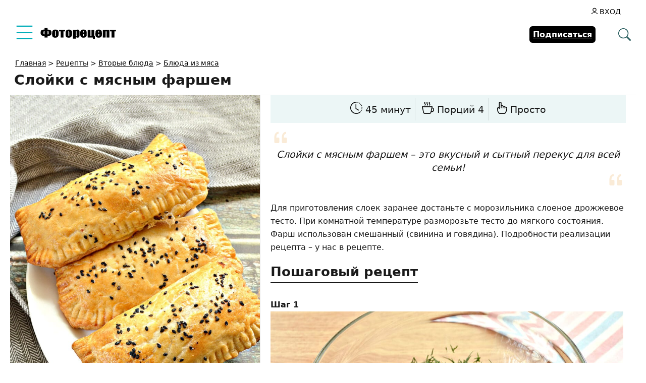

--- FILE ---
content_type: text/html; charset=UTF-8
request_url: https://www.photorecept.ru/recipe/slojki-s-mjasnym-farshem
body_size: 24570
content:
<!DOCTYPE html>
<html lang="ru-RU">
<head><meta charset="UTF-8"><script>if(navigator.userAgent.match(/MSIE|Internet Explorer/i)||navigator.userAgent.match(/Trident\/7\..*?rv:11/i)){var href=document.location.href;if(!href.match(/[?&]nowprocket/)){if(href.indexOf("?")==-1){if(href.indexOf("#")==-1){document.location.href=href+"?nowprocket=1"}else{document.location.href=href.replace("#","?nowprocket=1#")}}else{if(href.indexOf("#")==-1){document.location.href=href+"&nowprocket=1"}else{document.location.href=href.replace("#","&nowprocket=1#")}}}}</script><script>(()=>{class RocketLazyLoadScripts{constructor(){this.v="1.2.6",this.triggerEvents=["keydown","mousedown","mousemove","touchmove","touchstart","touchend","wheel"],this.userEventHandler=this.t.bind(this),this.touchStartHandler=this.i.bind(this),this.touchMoveHandler=this.o.bind(this),this.touchEndHandler=this.h.bind(this),this.clickHandler=this.u.bind(this),this.interceptedClicks=[],this.interceptedClickListeners=[],this.l(this),window.addEventListener("pageshow",(t=>{this.persisted=t.persisted,this.everythingLoaded&&this.m()})),this.CSPIssue=sessionStorage.getItem("rocketCSPIssue"),document.addEventListener("securitypolicyviolation",(t=>{this.CSPIssue||"script-src-elem"!==t.violatedDirective||"data"!==t.blockedURI||(this.CSPIssue=!0,sessionStorage.setItem("rocketCSPIssue",!0))})),document.addEventListener("DOMContentLoaded",(()=>{this.k()})),this.delayedScripts={normal:[],async:[],defer:[]},this.trash=[],this.allJQueries=[]}p(t){document.hidden?t.t():(this.triggerEvents.forEach((e=>window.addEventListener(e,t.userEventHandler,{passive:!0}))),window.addEventListener("touchstart",t.touchStartHandler,{passive:!0}),window.addEventListener("mousedown",t.touchStartHandler),document.addEventListener("visibilitychange",t.userEventHandler))}_(){this.triggerEvents.forEach((t=>window.removeEventListener(t,this.userEventHandler,{passive:!0}))),document.removeEventListener("visibilitychange",this.userEventHandler)}i(t){"HTML"!==t.target.tagName&&(window.addEventListener("touchend",this.touchEndHandler),window.addEventListener("mouseup",this.touchEndHandler),window.addEventListener("touchmove",this.touchMoveHandler,{passive:!0}),window.addEventListener("mousemove",this.touchMoveHandler),t.target.addEventListener("click",this.clickHandler),this.L(t.target,!0),this.S(t.target,"onclick","rocket-onclick"),this.C())}o(t){window.removeEventListener("touchend",this.touchEndHandler),window.removeEventListener("mouseup",this.touchEndHandler),window.removeEventListener("touchmove",this.touchMoveHandler,{passive:!0}),window.removeEventListener("mousemove",this.touchMoveHandler),t.target.removeEventListener("click",this.clickHandler),this.L(t.target,!1),this.S(t.target,"rocket-onclick","onclick"),this.M()}h(){window.removeEventListener("touchend",this.touchEndHandler),window.removeEventListener("mouseup",this.touchEndHandler),window.removeEventListener("touchmove",this.touchMoveHandler,{passive:!0}),window.removeEventListener("mousemove",this.touchMoveHandler)}u(t){t.target.removeEventListener("click",this.clickHandler),this.L(t.target,!1),this.S(t.target,"rocket-onclick","onclick"),this.interceptedClicks.push(t),t.preventDefault(),t.stopPropagation(),t.stopImmediatePropagation(),this.M()}O(){window.removeEventListener("touchstart",this.touchStartHandler,{passive:!0}),window.removeEventListener("mousedown",this.touchStartHandler),this.interceptedClicks.forEach((t=>{t.target.dispatchEvent(new MouseEvent("click",{view:t.view,bubbles:!0,cancelable:!0}))}))}l(t){EventTarget.prototype.addEventListenerWPRocketBase=EventTarget.prototype.addEventListener,EventTarget.prototype.addEventListener=function(e,i,o){"click"!==e||t.windowLoaded||i===t.clickHandler||t.interceptedClickListeners.push({target:this,func:i,options:o}),(this||window).addEventListenerWPRocketBase(e,i,o)}}L(t,e){this.interceptedClickListeners.forEach((i=>{i.target===t&&(e?t.removeEventListener("click",i.func,i.options):t.addEventListener("click",i.func,i.options))})),t.parentNode!==document.documentElement&&this.L(t.parentNode,e)}D(){return new Promise((t=>{this.P?this.M=t:t()}))}C(){this.P=!0}M(){this.P=!1}S(t,e,i){t.hasAttribute&&t.hasAttribute(e)&&(event.target.setAttribute(i,event.target.getAttribute(e)),event.target.removeAttribute(e))}t(){this._(this),"loading"===document.readyState?document.addEventListener("DOMContentLoaded",this.R.bind(this)):this.R()}k(){let t=[];document.querySelectorAll("script[type=rocketlazyloadscript][data-rocket-src]").forEach((e=>{let i=e.getAttribute("data-rocket-src");if(i&&!i.startsWith("data:")){0===i.indexOf("//")&&(i=location.protocol+i);try{const o=new URL(i).origin;o!==location.origin&&t.push({src:o,crossOrigin:e.crossOrigin||"module"===e.getAttribute("data-rocket-type")})}catch(t){}}})),t=[...new Map(t.map((t=>[JSON.stringify(t),t]))).values()],this.T(t,"preconnect")}async R(){this.lastBreath=Date.now(),this.j(this),this.F(this),this.I(),this.W(),this.q(),await this.A(this.delayedScripts.normal),await this.A(this.delayedScripts.defer),await this.A(this.delayedScripts.async);try{await this.U(),await this.H(this),await this.J()}catch(t){console.error(t)}window.dispatchEvent(new Event("rocket-allScriptsLoaded")),this.everythingLoaded=!0,this.D().then((()=>{this.O()})),this.N()}W(){document.querySelectorAll("script[type=rocketlazyloadscript]").forEach((t=>{t.hasAttribute("data-rocket-src")?t.hasAttribute("async")&&!1!==t.async?this.delayedScripts.async.push(t):t.hasAttribute("defer")&&!1!==t.defer||"module"===t.getAttribute("data-rocket-type")?this.delayedScripts.defer.push(t):this.delayedScripts.normal.push(t):this.delayedScripts.normal.push(t)}))}async B(t){if(await this.G(),!0!==t.noModule||!("noModule"in HTMLScriptElement.prototype))return new Promise((e=>{let i;function o(){(i||t).setAttribute("data-rocket-status","executed"),e()}try{if(navigator.userAgent.indexOf("Firefox/")>0||""===navigator.vendor||this.CSPIssue)i=document.createElement("script"),[...t.attributes].forEach((t=>{let e=t.nodeName;"type"!==e&&("data-rocket-type"===e&&(e="type"),"data-rocket-src"===e&&(e="src"),i.setAttribute(e,t.nodeValue))})),t.text&&(i.text=t.text),i.hasAttribute("src")?(i.addEventListener("load",o),i.addEventListener("error",(function(){i.setAttribute("data-rocket-status","failed-network"),e()})),setTimeout((()=>{i.isConnected||e()}),1)):(i.text=t.text,o()),t.parentNode.replaceChild(i,t);else{const i=t.getAttribute("data-rocket-type"),s=t.getAttribute("data-rocket-src");i?(t.type=i,t.removeAttribute("data-rocket-type")):t.removeAttribute("type"),t.addEventListener("load",o),t.addEventListener("error",(i=>{this.CSPIssue&&i.target.src.startsWith("data:")?(console.log("WPRocket: data-uri blocked by CSP -> fallback"),t.removeAttribute("src"),this.B(t).then(e)):(t.setAttribute("data-rocket-status","failed-network"),e())})),s?(t.removeAttribute("data-rocket-src"),t.src=s):t.src="data:text/javascript;base64,"+window.btoa(unescape(encodeURIComponent(t.text)))}}catch(i){t.setAttribute("data-rocket-status","failed-transform"),e()}}));t.setAttribute("data-rocket-status","skipped")}async A(t){const e=t.shift();return e&&e.isConnected?(await this.B(e),this.A(t)):Promise.resolve()}q(){this.T([...this.delayedScripts.normal,...this.delayedScripts.defer,...this.delayedScripts.async],"preload")}T(t,e){var i=document.createDocumentFragment();t.forEach((t=>{const o=t.getAttribute&&t.getAttribute("data-rocket-src")||t.src;if(o&&!o.startsWith("data:")){const s=document.createElement("link");s.href=o,s.rel=e,"preconnect"!==e&&(s.as="script"),t.getAttribute&&"module"===t.getAttribute("data-rocket-type")&&(s.crossOrigin=!0),t.crossOrigin&&(s.crossOrigin=t.crossOrigin),t.integrity&&(s.integrity=t.integrity),i.appendChild(s),this.trash.push(s)}})),document.head.appendChild(i)}j(t){let e={};function i(i,o){return e[o].eventsToRewrite.indexOf(i)>=0&&!t.everythingLoaded?"rocket-"+i:i}function o(t,o){!function(t){e[t]||(e[t]={originalFunctions:{add:t.addEventListener,remove:t.removeEventListener},eventsToRewrite:[]},t.addEventListener=function(){arguments[0]=i(arguments[0],t),e[t].originalFunctions.add.apply(t,arguments)},t.removeEventListener=function(){arguments[0]=i(arguments[0],t),e[t].originalFunctions.remove.apply(t,arguments)})}(t),e[t].eventsToRewrite.push(o)}function s(e,i){let o=e[i];e[i]=null,Object.defineProperty(e,i,{get:()=>o||function(){},set(s){t.everythingLoaded?o=s:e["rocket"+i]=o=s}})}o(document,"DOMContentLoaded"),o(window,"DOMContentLoaded"),o(window,"load"),o(window,"pageshow"),o(document,"readystatechange"),s(document,"onreadystatechange"),s(window,"onload"),s(window,"onpageshow");try{Object.defineProperty(document,"readyState",{get:()=>t.rocketReadyState,set(e){t.rocketReadyState=e},configurable:!0}),document.readyState="loading"}catch(t){console.log("WPRocket DJE readyState conflict, bypassing")}}F(t){let e;function i(e){return t.everythingLoaded?e:e.split(" ").map((t=>"load"===t||0===t.indexOf("load.")?"rocket-jquery-load":t)).join(" ")}function o(o){function s(t){const e=o.fn[t];o.fn[t]=o.fn.init.prototype[t]=function(){return this[0]===window&&("string"==typeof arguments[0]||arguments[0]instanceof String?arguments[0]=i(arguments[0]):"object"==typeof arguments[0]&&Object.keys(arguments[0]).forEach((t=>{const e=arguments[0][t];delete arguments[0][t],arguments[0][i(t)]=e}))),e.apply(this,arguments),this}}o&&o.fn&&!t.allJQueries.includes(o)&&(o.fn.ready=o.fn.init.prototype.ready=function(e){return t.domReadyFired?e.bind(document)(o):document.addEventListener("rocket-DOMContentLoaded",(()=>e.bind(document)(o))),o([])},s("on"),s("one"),t.allJQueries.push(o)),e=o}o(window.jQuery),Object.defineProperty(window,"jQuery",{get:()=>e,set(t){o(t)}})}async H(t){const e=document.querySelector("script[data-webpack]");e&&(await async function(){return new Promise((t=>{e.addEventListener("load",t),e.addEventListener("error",t)}))}(),await t.K(),await t.H(t))}async U(){this.domReadyFired=!0;try{document.readyState="interactive"}catch(t){}await this.G(),document.dispatchEvent(new Event("rocket-readystatechange")),await this.G(),document.rocketonreadystatechange&&document.rocketonreadystatechange(),await this.G(),document.dispatchEvent(new Event("rocket-DOMContentLoaded")),await this.G(),window.dispatchEvent(new Event("rocket-DOMContentLoaded"))}async J(){try{document.readyState="complete"}catch(t){}await this.G(),document.dispatchEvent(new Event("rocket-readystatechange")),await this.G(),document.rocketonreadystatechange&&document.rocketonreadystatechange(),await this.G(),window.dispatchEvent(new Event("rocket-load")),await this.G(),window.rocketonload&&window.rocketonload(),await this.G(),this.allJQueries.forEach((t=>t(window).trigger("rocket-jquery-load"))),await this.G();const t=new Event("rocket-pageshow");t.persisted=this.persisted,window.dispatchEvent(t),await this.G(),window.rocketonpageshow&&window.rocketonpageshow({persisted:this.persisted}),this.windowLoaded=!0}m(){document.onreadystatechange&&document.onreadystatechange(),window.onload&&window.onload(),window.onpageshow&&window.onpageshow({persisted:this.persisted})}I(){const t=new Map;document.write=document.writeln=function(e){const i=document.currentScript;i||console.error("WPRocket unable to document.write this: "+e);const o=document.createRange(),s=i.parentElement;let n=t.get(i);void 0===n&&(n=i.nextSibling,t.set(i,n));const c=document.createDocumentFragment();o.setStart(c,0),c.appendChild(o.createContextualFragment(e)),s.insertBefore(c,n)}}async G(){Date.now()-this.lastBreath>45&&(await this.K(),this.lastBreath=Date.now())}async K(){return document.hidden?new Promise((t=>setTimeout(t))):new Promise((t=>requestAnimationFrame(t)))}N(){this.trash.forEach((t=>t.remove()))}static run(){const t=new RocketLazyLoadScripts;t.p(t)}}RocketLazyLoadScripts.run()})();</script>
  
  <meta name="viewport" content="width=device-width, initial-scale=1">
  <meta http-equiv="X-UA-Compatible" content="IE=edge">
  <link rel="icon" type="image/png" href="/favicon.png">
  <meta name='robots' content='index, follow, max-snippet:-1, max-image-preview:large, max-video-preview:-1' />

	<!-- This site is optimized with the Yoast SEO plugin v26.8 - https://yoast.com/product/yoast-seo-wordpress/ -->
	<title>Слойки с мясным фаршем - рецепт приготовления</title>
	<meta name="description" content="Слойки с мясным фаршем - пошаговый рецепт приготовления с фото." />
	<link rel="canonical" href="https://www.photorecept.ru/recipe/slojki-s-mjasnym-farshem" />
	<!-- / Yoast SEO plugin. -->


<style id='wp-img-auto-sizes-contain-inline-css'>
img:is([sizes=auto i],[sizes^="auto," i]){contain-intrinsic-size:3000px 1500px}
/*# sourceURL=wp-img-auto-sizes-contain-inline-css */
</style>
<style id='wp-emoji-styles-inline-css'>

	img.wp-smiley, img.emoji {
		display: inline !important;
		border: none !important;
		box-shadow: none !important;
		height: 1em !important;
		width: 1em !important;
		margin: 0 0.07em !important;
		vertical-align: -0.1em !important;
		background: none !important;
		padding: 0 !important;
	}
/*# sourceURL=wp-emoji-styles-inline-css */
</style>
<link data-minify="1" rel='stylesheet' id='ap_plugin_main_stylesheet-css' href='https://www.photorecept.ru/wp-content/cache/min/1/wp-content/plugins/ap-plugin-scripteo/frontend/css/asset/style.css?ver=1766520399' media='all' />
<link data-minify="1" rel='stylesheet' id='ap_plugin_user_panel-css' href='https://www.photorecept.ru/wp-content/cache/min/1/wp-content/plugins/ap-plugin-scripteo/frontend/css/asset/user-panel.css?ver=1766520399' media='all' />
<link data-minify="1" rel='stylesheet' id='ap_plugin_template_stylesheet-css' href='https://www.photorecept.ru/wp-content/cache/min/1/wp-content/plugins/ap-plugin-scripteo/frontend/css/all.css?ver=1766520399' media='all' />
<link data-minify="1" rel='stylesheet' id='ap_plugin_animate_stylesheet-css' href='https://www.photorecept.ru/wp-content/cache/min/1/wp-content/plugins/ap-plugin-scripteo/frontend/css/asset/animate.css?ver=1766520400' media='all' />
<link data-minify="1" rel='stylesheet' id='ap_plugin_chart_stylesheet-css' href='https://www.photorecept.ru/wp-content/cache/min/1/wp-content/plugins/ap-plugin-scripteo/frontend/css/asset/chart.css?ver=1766520400' media='all' />
<link data-minify="1" rel='stylesheet' id='ap_plugin_carousel_stylesheet-css' href='https://www.photorecept.ru/wp-content/cache/min/1/wp-content/plugins/ap-plugin-scripteo/frontend/css/asset/bsa.carousel.css?ver=1766520400' media='all' />
<link data-minify="1" rel='stylesheet' id='ap_plugin_materialize_stylesheet-css' href='https://www.photorecept.ru/wp-content/cache/min/1/wp-content/plugins/ap-plugin-scripteo/frontend/css/asset/material-design.css?ver=1766520400' media='all' />
<link data-minify="1" rel='stylesheet' id='jquery-ui-css' href='https://www.photorecept.ru/wp-content/cache/min/1/wp-content/plugins/ap-plugin-scripteo/frontend/css/asset/ui-datapicker.css?ver=1766520400' media='all' />
<link data-minify="1" rel='stylesheet' id='vlp-public-css' href='https://www.photorecept.ru/wp-content/cache/min/1/wp-content/plugins/visual-link-preview/dist/public.css?ver=1766520400' media='all' />
<link data-minify="1" rel='stylesheet' id='osetin-main-css' href='https://www.photorecept.ru/wp-content/cache/min/1/wp-content/themes/photorecept/assets/less/main.css?ver=1766520400' media='all' />
<script src="https://www.photorecept.ru/wp-includes/js/jquery/jquery.min.js" id="jquery-core-js" data-rocket-defer defer></script>
<script id="thickbox-js-extra">
var thickboxL10n = {"next":"\u0414\u0430\u043b\u0435\u0435 \u2192","prev":"\u2190 \u041d\u0430\u0437\u0430\u0434","image":"\u0418\u0437\u043e\u0431\u0440\u0430\u0436\u0435\u043d\u0438\u0435","of":"\u0438\u0437","close":"\u0417\u0430\u043a\u0440\u044b\u0442\u044c","noiframes":"\u042d\u0442\u0430 \u0444\u0443\u043d\u043a\u0446\u0438\u044f \u0442\u0440\u0435\u0431\u0443\u0435\u0442 \u043f\u043e\u0434\u0434\u0435\u0440\u0436\u043a\u0438 \u043f\u043b\u0430\u0432\u0430\u044e\u0449\u0438\u0445 \u0444\u0440\u0435\u0439\u043c\u043e\u0432. \u0423 \u0432\u0430\u0441 \u043e\u0442\u043a\u043b\u044e\u0447\u0435\u043d\u044b \u0442\u0435\u0433\u0438 iframe, \u043b\u0438\u0431\u043e \u0432\u0430\u0448 \u0431\u0440\u0430\u0443\u0437\u0435\u0440 \u0438\u0445 \u043d\u0435 \u043f\u043e\u0434\u0434\u0435\u0440\u0436\u0438\u0432\u0430\u0435\u0442.","loadingAnimation":"https://www.photorecept.ru/wp-includes/js/thickbox/loadingAnimation.gif"};
//# sourceURL=thickbox-js-extra
</script>
<script data-minify="1" src="https://www.photorecept.ru/wp-content/cache/min/1/wp-includes/js/thickbox/thickbox.js?ver=1766520400" id="thickbox-js" data-rocket-defer defer></script>
<script src="https://www.photorecept.ru/wp-includes/js/underscore.min.js" id="underscore-js" data-rocket-defer defer></script>
<script src="https://www.photorecept.ru/wp-includes/js/shortcode.min.js" id="shortcode-js" data-rocket-defer defer></script>
<script type="rocketlazyloadscript" data-rocket-src="https://www.photorecept.ru/wp-admin/js/media-upload.min.js" id="media-upload-js" data-rocket-defer defer></script>
<script id="ap_plugin_js_script-js-extra">
var bsa_object = {"ajax_url":"https://www.photorecept.ru/wp-admin/admin-ajax.php"};
//# sourceURL=ap_plugin_js_script-js-extra
</script>
<script data-minify="1" src="https://www.photorecept.ru/wp-content/cache/min/1/wp-content/plugins/ap-plugin-scripteo/frontend/js/script.js?ver=1766520400" id="ap_plugin_js_script-js" data-rocket-defer defer></script>
<script data-minify="1" src="https://www.photorecept.ru/wp-content/cache/min/1/wp-content/plugins/ap-plugin-scripteo/frontend/js/chart.js?ver=1766520400" id="ap_plugin_chart_js_script-js" data-rocket-defer defer></script>
<script data-minify="1" src="https://www.photorecept.ru/wp-content/cache/min/1/wp-content/plugins/ap-plugin-scripteo/frontend/js/jquery.simplyscroll.js?ver=1766520400" id="ap_plugin_simply_scroll_js_script-js" data-rocket-defer defer></script>
<script id="userpro_sc-js-extra">
var up_social_ajax  = {"ajaxurl":"https://www.photorecept.ru/wp-admin/admin-ajax.php","security":"b69d1bc9c7","data":{"is_user_logged_in":false}};
//# sourceURL=userpro_sc-js-extra
</script>
<script data-minify="1" src="https://www.photorecept.ru/wp-content/cache/min/1/wp-content/plugins/userpro/addons/social/scripts/userpro-social.js?ver=1766520400" id="userpro_sc-js" data-rocket-defer defer></script>
<script data-minify="1" src="https://www.photorecept.ru/wp-content/cache/min/1/wp-content/plugins/userpro/scripts/userpro.encrypt.js?ver=1766520400" id="userpro_encrypt_js-js" data-rocket-defer defer></script>
<style>
	/* Custom BSA_PRO Styles */

	/* fonts */

	/* form */
	.bsaProOrderingForm {   }
	.bsaProInput input,
	.bsaProInput input[type='file'],
	.bsaProSelectSpace select,
	.bsaProInputsRight .bsaInputInner,
	.bsaProInputsRight .bsaInputInner label {   }
	.bsaProPrice  {  }
	.bsaProDiscount  {   }
	.bsaProOrderingForm .bsaProSubmit,
	.bsaProOrderingForm .bsaProSubmit:hover,
	.bsaProOrderingForm .bsaProSubmit:active {   }

	/* alerts */
	.bsaProAlert,
	.bsaProAlert > a,
	.bsaProAlert > a:hover,
	.bsaProAlert > a:focus {  }
	.bsaProAlertSuccess {  }
	.bsaProAlertFailed {  }

	/* stats */
	.bsaStatsWrapper .ct-chart .ct-series.ct-series-b .ct-bar,
	.bsaStatsWrapper .ct-chart .ct-series.ct-series-b .ct-line,
	.bsaStatsWrapper .ct-chart .ct-series.ct-series-b .ct-point,
	.bsaStatsWrapper .ct-chart .ct-series.ct-series-b .ct-slice.ct-donut { stroke: #673AB7 !important; }

	.bsaStatsWrapper  .ct-chart .ct-series.ct-series-a .ct-bar,
	.bsaStatsWrapper .ct-chart .ct-series.ct-series-a .ct-line,
	.bsaStatsWrapper .ct-chart .ct-series.ct-series-a .ct-point,
	.bsaStatsWrapper .ct-chart .ct-series.ct-series-a .ct-slice.ct-donut { stroke: #FBCD39 !important; }

	/* Custom CSS */
	</style>    <script type="rocketlazyloadscript" data-rocket-type="text/javascript">
        var userpro_ajax_url = 'https://www.photorecept.ru/wp-admin/admin-ajax.php';
        var dateformat = 'dd-mm-yy';
    </script>
    		<style id="wp-custom-css">
			.xsort {display:flex;align-items: center;justify-content:end;gap:10px;margin-bottom:10px}
.xsort ul {display:flex;align-items:center;gap:1px;border:1px solid rgb(0 0 0 / 10%);border-radius:4px;list-style:none}
.xsort li {padding:4px;cursor:pointer}
.xsort li.active {cursor:default}
.xsort li.active, .xsort li:hover {background:linear-gradient(0deg, #d7d7d7, transparent)}		</style>
					<style type="text/css">
					</style>
		<noscript><style id="rocket-lazyload-nojs-css">.rll-youtube-player, [data-lazy-src]{display:none !important;}</style></noscript>      <script type="application/ld+json">{"@context":"http:\/\/schema.org\/","@type":"Recipe","name":"\u0421\u043b\u043e\u0439\u043a\u0438 \u0441 \u043c\u044f\u0441\u043d\u044b\u043c \u0444\u0430\u0440\u0448\u0435\u043c","image":"https:\/\/www.photorecept.ru\/wp-content\/uploads\/2021\/08\/8-5-827x1300.jpg","author":{"@type":"Person","name":"Tanya197529"},"datePublished":"2021-09-16","description":"\u0421\u043b\u043e\u0439\u043a\u0438 \u0441 \u043c\u044f\u0441\u043d\u044b\u043c \u0444\u0430\u0440\u0448\u0435\u043c \u2013 \u044d\u0442\u043e \u0432\u043a\u0443\u0441\u043d\u044b\u0439 \u0438 \u0441\u044b\u0442\u043d\u044b\u0439 \u043f\u0435\u0440\u0435\u043a\u0443\u0441 \u0434\u043b\u044f \u0432\u0441\u0435\u0439 \u0441\u0435\u043c\u044c\u0438!\n","recipeCategory":"\u0411\u043b\u044e\u0434\u0430 \u0438\u0437 \u043c\u044f\u0441\u0430, \u0412\u044b\u043f\u0435\u0447\u043a\u0430, \u0414\u0440\u043e\u0436\u0436\u0435\u0432\u043e\u0435 \u0442\u0435\u0441\u0442\u043e, \u041f\u0438\u0440\u043e\u0436\u043a\u0438, \u041f\u0438\u0440\u043e\u0436\u043a\u0438 \u0438\u0437 \u0434\u0440\u043e\u0436\u0436\u0435\u0432\u043e\u0433\u043e \u0442\u0435\u0441\u0442\u0430, \u041f\u0438\u0440\u043e\u0436\u043a\u0438 \u0438\u0437 \u0441\u043b\u043e\u0435\u043d\u043e\u0433\u043e \u0442\u0435\u0441\u0442\u0430, \u0421\u043b\u043e\u0439\u043a\u0438","keywords":"\u0441\u043b\u043e\u0439\u043a\u0438 \u0441 \u043c\u044f\u0441\u043d\u044b\u043c \u0444\u0430\u0440\u0448\u0435\u043c \u0440\u0435\u0446\u0435\u043f\u0442 \u0441 \u0444\u043e\u0442\u043e, \u043a\u0430\u043a \u043f\u0440\u0438\u0433\u043e\u0442\u043e\u0432\u0438\u0442\u044c \u0441\u043b\u043e\u0439\u043a\u0438 \u0441 \u043c\u044f\u0441\u043d\u044b\u043c \u0444\u0430\u0440\u0448\u0435\u043c","aggregateRating":[],"prepTime":"PT15M","cookTime":"PT30M","recipeYield":"4","recipeIngredient":["\u0442\u0435\u0441\u0442\u043e \u0441\u043b\u043e\u0435\u043d\u043e\u0435 \u0434\u0440\u043e\u0436\u0436\u0435\u0432\u043e\u0435: 250 \u0433\u0440","\u0444\u0430\u0440\u0448 \u043c\u044f\u0441\u043d\u043e\u0439: 150 \u0433\u0440","\u043b\u0443\u043a: 0,5 \u0448\u0442.","\u0437\u0435\u043b\u0435\u043d\u044c: 2 \u0432\u0435\u0442\u043e\u0447\u043a\u0438","\u0441\u043e\u043b\u044c: \u043f\u043e \u0432\u043a\u0443\u0441\u0443","\u043f\u0435\u0440\u0435\u0446 \u0447\u0435\u0440\u043d\u044b\u0439 \u043c\u043e\u043b\u043e\u0442\u044b\u0439: \u043f\u043e \u0432\u043a\u0443\u0441\u0443","\u044f\u0439\u0446\u043e: 1 \u0448\u0442.","\u043a\u0443\u043d\u0436\u0443\u0442: 4 \u0449\u0435\u043f\u043e\u0442\u043a\u0438"],"recipeInstructions":["\u0421\u0434\u0435\u043b\u0430\u0435\u043c \u043d\u0430\u0447\u0438\u043d\u043a\u0443, \u043f\u043e\u043a\u0430 \u0440\u0430\u0437\u043c\u043e\u0440\u0430\u0436\u0438\u0432\u0430\u0435\u0442\u0441\u044f \u0442\u0435\u0441\u0442\u043e. \u0412 \u043c\u0438\u0441\u043a\u0443 \u0432\u044b\u043a\u043b\u0430\u0434\u044b\u0432\u0430\u0435\u043c \u043c\u044f\u0441\u043d\u043e\u0439 \u0444\u0430\u0440\u0448. \u041c\u0435\u043b\u043a\u043e \u0448\u0438\u043d\u043a\u0443\u0435\u043c \u043b\u0443\u043a, \u0434\u043e\u0431\u0430\u0432\u043b\u044f\u0435\u043c \u043d\u0430\u0440\u0435\u0437\u043a\u0443 \u0432 \u0444\u0430\u0440\u0448. \u0414\u043e\u043f\u043e\u043b\u043d\u044f\u0435\u043c \u0438\u043d\u0433\u0440\u0435\u0434\u0438\u0435\u043d\u0442\u044b \u043d\u0430\u0440\u0443\u0431\u043b\u0435\u043d\u043d\u044b\u043c \u043b\u0443\u043a\u043e\u043c.\n","\u0418\u043d\u0433\u0440\u0435\u0434\u0438\u0435\u043d\u0442\u044b \u0441\u043e\u043b\u0438\u043c \u043d\u0430 \u0441\u0432\u043e\u0439 \u0432\u043a\u0443\u0441 \u0438 \u043f\u0435\u0440\u0447\u0438\u043c. \u041f\u0435\u0440\u0435\u043c\u0435\u0448\u0438\u0432\u0430\u0435\u043c. \u041d\u0430\u0447\u0438\u043d\u043a\u0430 \u0434\u043b\u044f \u0441\u043b\u043e\u0435\u043a \u0433\u043e\u0442\u043e\u0432\u0430.\n","\u041f\u043b\u0430\u0441\u0442 \u0442\u0435\u0441\u0442\u0430 \u0440\u0430\u0437\u0440\u0435\u0437\u0430\u0435\u043c \u043d\u0430 4 \u043a\u0443\u0441\u043a\u0430. \u041a\u0430\u0436\u0434\u044b\u0439 \u0440\u0430\u0441\u043a\u0430\u0442\u044b\u0432\u0430\u0435\u043c \u0432 \u043a\u0432\u0430\u0434\u0440\u0430\u0442. \n","\u041d\u0430 \u043e\u0434\u043d\u0443 \u0441\u0442\u043e\u0440\u043e\u043d\u0443 \u043a\u0432\u0430\u0434\u0440\u0430\u0442\u0430 \u043a\u043b\u0430\u0434\u0435\u043c \u0444\u0430\u0440\u0448.\n","\u041d\u0430\u043a\u0440\u044b\u0432\u0430\u0435\u043c \u043d\u0430\u0447\u0438\u043d\u043a\u0443 \u0441\u0432\u043e\u0431\u043e\u0434\u043d\u043e\u0439 \u043f\u043e\u043b\u043e\u0432\u0438\u043d\u043a\u043e\u0439 \u0442\u0435\u0441\u0442\u0430. \u0421\u043a\u0440\u0435\u043f\u043b\u044f\u0435\u043c \u043a\u0440\u0430\u044f \u0438 \u043f\u0440\u0438\u0436\u0438\u043c\u0430\u0435\u043c \u0438\u0445 \u0432\u0438\u043b\u043a\u043e\u0439.\n","\u0421\u043b\u043e\u0439\u043a\u0438 \u0443\u043a\u043b\u0430\u0434\u044b\u0432\u0430\u0435\u043c \u043d\u0430 \u043f\u0440\u043e\u0442\u0438\u0432\u0435\u043d\u044c, \u043a\u043e\u0442\u043e\u0440\u044b\u0439 \u043b\u0443\u0447\u0448\u0435 \u0437\u0430\u0441\u0442\u0435\u043b\u0438\u0442\u044c \u043f\u0435\u0440\u0433\u0430\u043c\u0435\u043d\u0442\u043e\u043c. \u041d\u0430 \u043f\u043e\u0432\u0435\u0440\u0445\u043d\u043e\u0441\u0442\u0438 \u0441\u043b\u043e\u0435\u043a \u0434\u0435\u043b\u0430\u0435\u043c \u043f\u0440\u043e\u043a\u043e\u043b\u044b \u0432\u0438\u043b\u043a\u043e\u0439. \u0417\u0430\u0442\u0435\u043c \u0441\u043c\u0430\u0437\u044b\u0432\u0430\u0435\u043c \u0441\u043b\u043e\u0439\u043a\u0438 \u0432\u0437\u0431\u0438\u0442\u044b\u043c \u044f\u0439\u0446\u043e\u043c \u0438 \u043f\u043e\u0441\u044b\u043f\u0430\u0435\u043c \u043a\u0443\u043d\u0436\u0443\u0442\u043e\u043c.  \n","\u041f\u0440\u0438 180 \u0433\u0440\u0430\u0434\u0443\u0441\u0430\u0445 \u0441\u043b\u043e\u0439\u043a\u0438 \u0432 \u0434\u0443\u0445\u043e\u0432\u043a\u0435 \u0432\u044b\u043f\u0435\u043a\u0430\u0435\u043c 30 \u043c\u0438\u043d\u0443\u0442. \u041f\u0440\u0438\u044f\u0442\u043d\u043e\u0433\u043e \u0430\u043f\u043f\u0435\u0442\u0438\u0442\u0430!\n"]}</script>  <style id='global-styles-inline-css'>
:root{--wp--preset--aspect-ratio--square: 1;--wp--preset--aspect-ratio--4-3: 4/3;--wp--preset--aspect-ratio--3-4: 3/4;--wp--preset--aspect-ratio--3-2: 3/2;--wp--preset--aspect-ratio--2-3: 2/3;--wp--preset--aspect-ratio--16-9: 16/9;--wp--preset--aspect-ratio--9-16: 9/16;--wp--preset--color--black: #000000;--wp--preset--color--cyan-bluish-gray: #abb8c3;--wp--preset--color--white: #ffffff;--wp--preset--color--pale-pink: #f78da7;--wp--preset--color--vivid-red: #cf2e2e;--wp--preset--color--luminous-vivid-orange: #ff6900;--wp--preset--color--luminous-vivid-amber: #fcb900;--wp--preset--color--light-green-cyan: #7bdcb5;--wp--preset--color--vivid-green-cyan: #00d084;--wp--preset--color--pale-cyan-blue: #8ed1fc;--wp--preset--color--vivid-cyan-blue: #0693e3;--wp--preset--color--vivid-purple: #9b51e0;--wp--preset--gradient--vivid-cyan-blue-to-vivid-purple: linear-gradient(135deg,rgb(6,147,227) 0%,rgb(155,81,224) 100%);--wp--preset--gradient--light-green-cyan-to-vivid-green-cyan: linear-gradient(135deg,rgb(122,220,180) 0%,rgb(0,208,130) 100%);--wp--preset--gradient--luminous-vivid-amber-to-luminous-vivid-orange: linear-gradient(135deg,rgb(252,185,0) 0%,rgb(255,105,0) 100%);--wp--preset--gradient--luminous-vivid-orange-to-vivid-red: linear-gradient(135deg,rgb(255,105,0) 0%,rgb(207,46,46) 100%);--wp--preset--gradient--very-light-gray-to-cyan-bluish-gray: linear-gradient(135deg,rgb(238,238,238) 0%,rgb(169,184,195) 100%);--wp--preset--gradient--cool-to-warm-spectrum: linear-gradient(135deg,rgb(74,234,220) 0%,rgb(151,120,209) 20%,rgb(207,42,186) 40%,rgb(238,44,130) 60%,rgb(251,105,98) 80%,rgb(254,248,76) 100%);--wp--preset--gradient--blush-light-purple: linear-gradient(135deg,rgb(255,206,236) 0%,rgb(152,150,240) 100%);--wp--preset--gradient--blush-bordeaux: linear-gradient(135deg,rgb(254,205,165) 0%,rgb(254,45,45) 50%,rgb(107,0,62) 100%);--wp--preset--gradient--luminous-dusk: linear-gradient(135deg,rgb(255,203,112) 0%,rgb(199,81,192) 50%,rgb(65,88,208) 100%);--wp--preset--gradient--pale-ocean: linear-gradient(135deg,rgb(255,245,203) 0%,rgb(182,227,212) 50%,rgb(51,167,181) 100%);--wp--preset--gradient--electric-grass: linear-gradient(135deg,rgb(202,248,128) 0%,rgb(113,206,126) 100%);--wp--preset--gradient--midnight: linear-gradient(135deg,rgb(2,3,129) 0%,rgb(40,116,252) 100%);--wp--preset--font-size--small: 13px;--wp--preset--font-size--medium: 20px;--wp--preset--font-size--large: 36px;--wp--preset--font-size--x-large: 42px;--wp--preset--spacing--20: 0.44rem;--wp--preset--spacing--30: 0.67rem;--wp--preset--spacing--40: 1rem;--wp--preset--spacing--50: 1.5rem;--wp--preset--spacing--60: 2.25rem;--wp--preset--spacing--70: 3.38rem;--wp--preset--spacing--80: 5.06rem;--wp--preset--shadow--natural: 6px 6px 9px rgba(0, 0, 0, 0.2);--wp--preset--shadow--deep: 12px 12px 50px rgba(0, 0, 0, 0.4);--wp--preset--shadow--sharp: 6px 6px 0px rgba(0, 0, 0, 0.2);--wp--preset--shadow--outlined: 6px 6px 0px -3px rgb(255, 255, 255), 6px 6px rgb(0, 0, 0);--wp--preset--shadow--crisp: 6px 6px 0px rgb(0, 0, 0);}:where(.is-layout-flex){gap: 0.5em;}:where(.is-layout-grid){gap: 0.5em;}body .is-layout-flex{display: flex;}.is-layout-flex{flex-wrap: wrap;align-items: center;}.is-layout-flex > :is(*, div){margin: 0;}body .is-layout-grid{display: grid;}.is-layout-grid > :is(*, div){margin: 0;}:where(.wp-block-columns.is-layout-flex){gap: 2em;}:where(.wp-block-columns.is-layout-grid){gap: 2em;}:where(.wp-block-post-template.is-layout-flex){gap: 1.25em;}:where(.wp-block-post-template.is-layout-grid){gap: 1.25em;}.has-black-color{color: var(--wp--preset--color--black) !important;}.has-cyan-bluish-gray-color{color: var(--wp--preset--color--cyan-bluish-gray) !important;}.has-white-color{color: var(--wp--preset--color--white) !important;}.has-pale-pink-color{color: var(--wp--preset--color--pale-pink) !important;}.has-vivid-red-color{color: var(--wp--preset--color--vivid-red) !important;}.has-luminous-vivid-orange-color{color: var(--wp--preset--color--luminous-vivid-orange) !important;}.has-luminous-vivid-amber-color{color: var(--wp--preset--color--luminous-vivid-amber) !important;}.has-light-green-cyan-color{color: var(--wp--preset--color--light-green-cyan) !important;}.has-vivid-green-cyan-color{color: var(--wp--preset--color--vivid-green-cyan) !important;}.has-pale-cyan-blue-color{color: var(--wp--preset--color--pale-cyan-blue) !important;}.has-vivid-cyan-blue-color{color: var(--wp--preset--color--vivid-cyan-blue) !important;}.has-vivid-purple-color{color: var(--wp--preset--color--vivid-purple) !important;}.has-black-background-color{background-color: var(--wp--preset--color--black) !important;}.has-cyan-bluish-gray-background-color{background-color: var(--wp--preset--color--cyan-bluish-gray) !important;}.has-white-background-color{background-color: var(--wp--preset--color--white) !important;}.has-pale-pink-background-color{background-color: var(--wp--preset--color--pale-pink) !important;}.has-vivid-red-background-color{background-color: var(--wp--preset--color--vivid-red) !important;}.has-luminous-vivid-orange-background-color{background-color: var(--wp--preset--color--luminous-vivid-orange) !important;}.has-luminous-vivid-amber-background-color{background-color: var(--wp--preset--color--luminous-vivid-amber) !important;}.has-light-green-cyan-background-color{background-color: var(--wp--preset--color--light-green-cyan) !important;}.has-vivid-green-cyan-background-color{background-color: var(--wp--preset--color--vivid-green-cyan) !important;}.has-pale-cyan-blue-background-color{background-color: var(--wp--preset--color--pale-cyan-blue) !important;}.has-vivid-cyan-blue-background-color{background-color: var(--wp--preset--color--vivid-cyan-blue) !important;}.has-vivid-purple-background-color{background-color: var(--wp--preset--color--vivid-purple) !important;}.has-black-border-color{border-color: var(--wp--preset--color--black) !important;}.has-cyan-bluish-gray-border-color{border-color: var(--wp--preset--color--cyan-bluish-gray) !important;}.has-white-border-color{border-color: var(--wp--preset--color--white) !important;}.has-pale-pink-border-color{border-color: var(--wp--preset--color--pale-pink) !important;}.has-vivid-red-border-color{border-color: var(--wp--preset--color--vivid-red) !important;}.has-luminous-vivid-orange-border-color{border-color: var(--wp--preset--color--luminous-vivid-orange) !important;}.has-luminous-vivid-amber-border-color{border-color: var(--wp--preset--color--luminous-vivid-amber) !important;}.has-light-green-cyan-border-color{border-color: var(--wp--preset--color--light-green-cyan) !important;}.has-vivid-green-cyan-border-color{border-color: var(--wp--preset--color--vivid-green-cyan) !important;}.has-pale-cyan-blue-border-color{border-color: var(--wp--preset--color--pale-cyan-blue) !important;}.has-vivid-cyan-blue-border-color{border-color: var(--wp--preset--color--vivid-cyan-blue) !important;}.has-vivid-purple-border-color{border-color: var(--wp--preset--color--vivid-purple) !important;}.has-vivid-cyan-blue-to-vivid-purple-gradient-background{background: var(--wp--preset--gradient--vivid-cyan-blue-to-vivid-purple) !important;}.has-light-green-cyan-to-vivid-green-cyan-gradient-background{background: var(--wp--preset--gradient--light-green-cyan-to-vivid-green-cyan) !important;}.has-luminous-vivid-amber-to-luminous-vivid-orange-gradient-background{background: var(--wp--preset--gradient--luminous-vivid-amber-to-luminous-vivid-orange) !important;}.has-luminous-vivid-orange-to-vivid-red-gradient-background{background: var(--wp--preset--gradient--luminous-vivid-orange-to-vivid-red) !important;}.has-very-light-gray-to-cyan-bluish-gray-gradient-background{background: var(--wp--preset--gradient--very-light-gray-to-cyan-bluish-gray) !important;}.has-cool-to-warm-spectrum-gradient-background{background: var(--wp--preset--gradient--cool-to-warm-spectrum) !important;}.has-blush-light-purple-gradient-background{background: var(--wp--preset--gradient--blush-light-purple) !important;}.has-blush-bordeaux-gradient-background{background: var(--wp--preset--gradient--blush-bordeaux) !important;}.has-luminous-dusk-gradient-background{background: var(--wp--preset--gradient--luminous-dusk) !important;}.has-pale-ocean-gradient-background{background: var(--wp--preset--gradient--pale-ocean) !important;}.has-electric-grass-gradient-background{background: var(--wp--preset--gradient--electric-grass) !important;}.has-midnight-gradient-background{background: var(--wp--preset--gradient--midnight) !important;}.has-small-font-size{font-size: var(--wp--preset--font-size--small) !important;}.has-medium-font-size{font-size: var(--wp--preset--font-size--medium) !important;}.has-large-font-size{font-size: var(--wp--preset--font-size--large) !important;}.has-x-large-font-size{font-size: var(--wp--preset--font-size--x-large) !important;}
/*# sourceURL=global-styles-inline-css */
</style>
<link data-minify="1" rel='stylesheet' id='yarppRelatedCss-css' href='https://www.photorecept.ru/wp-content/cache/min/1/wp-content/plugins/yet-another-related-posts-plugin/style/related.css?ver=1766520400' media='all' />
</head>
<body class="wp-singular osetin_recipe-template-default single single-osetin_recipe postid-132870 single-format-standard wp-theme-photorecept viewable-enabled photorecept dropdown-menu-color-scheme-dark" >
    <div data-rocket-location-hash="3ff105ac41a54131f912551ec02fdcc2" class="all-wrapper with-animations">
            <div data-rocket-location-hash="f949098d623e6adb57be8c713c70f284" class="os-container top-profile-links-box-container">
    <div data-rocket-location-hash="365d2eabc994f4df5091015b03aad358" class="top-profile-links-box-w">
        <div class="top-profile-links-box">
          <ul>
                                          <li><a href="https://www.photorecept.ru/myprofile"><svg xmlns="http://www.w3.org/2000/svg" width="20" height="20" fill="currentColor" class="bi bi-person" viewBox="0 -5 16 16">
  <path d="M8 8a3 3 0 1 0 0-6 3 3 0 0 0 0 6zm2-3a2 2 0 1 1-4 0 2 2 0 0 1 4 0zm4 8c0 1-1 1-1 1H3s-1 0-1-1 1-4 6-4 6 3 6 4zm-1-.004c-.001-.246-.154-.986-.832-1.664C11.516 10.68 10.289 10 8 10c-2.29 0-3.516.68-4.168 1.332-.678.678-.83 1.418-.832 1.664h10z"/>
</svg><span>Вход</span></a></li>
                                    </ul>
        </div>
    </div>
    </div>
    </div>
        <div data-rocket-location-hash="0806ee308e3c5543ee080b0778c2020b" class="mobile-header-w">
      <nav>
      <div class="mobile-header-menu-w menu-activated-on-click color-scheme-dark" style="">
        <ul id="mobile-header-menu" class="menu"><li id="menu-item-192233" class="menu-item menu-item-type-taxonomy menu-item-object-category menu-item-has-children menu-item-192233"><a href="https://www.photorecept.ru/pervye-blyuda">Первые блюда</a>
<ul class="sub-menu">
	<li id="menu-item-193840" class="menu-item menu-item-type-taxonomy menu-item-object-category menu-item-193840"><a href="https://www.photorecept.ru/pervye-blyuda/borshh">Борщ</a></li>
	<li id="menu-item-193935" class="menu-item menu-item-type-taxonomy menu-item-object-category menu-item-193935"><a href="https://www.photorecept.ru/pervye-blyuda/okroshka">Окрошка</a></li>
	<li id="menu-item-193936" class="menu-item menu-item-type-taxonomy menu-item-object-category menu-item-193936"><a href="https://www.photorecept.ru/pervye-blyuda/rassolnik">Рассольник</a></li>
	<li id="menu-item-193937" class="menu-item menu-item-type-taxonomy menu-item-object-category menu-item-193937"><a href="https://www.photorecept.ru/pervye-blyuda/solyanka">Солянка</a></li>
	<li id="menu-item-193938" class="menu-item menu-item-type-taxonomy menu-item-object-category menu-item-193938"><a href="https://www.photorecept.ru/pervye-blyuda/supy">Супы</a></li>
	<li id="menu-item-193939" class="menu-item menu-item-type-taxonomy menu-item-object-category menu-item-193939"><a href="https://www.photorecept.ru/pervye-blyuda/shhi">Щи</a></li>
</ul>
</li>
<li id="menu-item-192227" class="menu-item menu-item-type-taxonomy menu-item-object-category current-osetin_recipe-ancestor menu-item-has-children menu-item-192227"><a href="https://www.photorecept.ru/vtorye-bljuda">Вторые блюда</a>
<ul class="sub-menu">
	<li id="menu-item-193941" class="menu-item menu-item-type-taxonomy menu-item-object-category menu-item-193941"><a href="https://www.photorecept.ru/vtorye-bljuda/blyuda-iz-kuricy">Блюда из курицы</a></li>
	<li id="menu-item-193942" class="menu-item menu-item-type-taxonomy menu-item-object-category current-osetin_recipe-ancestor current-menu-parent current-osetin_recipe-parent menu-item-193942"><a href="https://www.photorecept.ru/vtorye-bljuda/blyuda-iz-myasa">Блюда из мяса</a></li>
	<li id="menu-item-193943" class="menu-item menu-item-type-taxonomy menu-item-object-category menu-item-193943"><a href="https://www.photorecept.ru/vtorye-bljuda/blyuda-iz-ryby">Блюда из рыбы</a></li>
	<li id="menu-item-193944" class="menu-item menu-item-type-taxonomy menu-item-object-category menu-item-193944"><a href="https://www.photorecept.ru/vtorye-bljuda/golubcy">Голубцы</a></li>
	<li id="menu-item-193945" class="menu-item menu-item-type-taxonomy menu-item-object-category menu-item-193945"><a href="https://www.photorecept.ru/vtorye-bljuda/gulyash">Гуляш</a></li>
	<li id="menu-item-193947" class="menu-item menu-item-type-taxonomy menu-item-object-category menu-item-193947"><a href="https://www.photorecept.ru/vtorye-bljuda/kashi">Каши</a></li>
	<li id="menu-item-193946" class="menu-item menu-item-type-taxonomy menu-item-object-category menu-item-193946"><a href="https://www.photorecept.ru/vtorye-bljuda/kartoshka">Картошка</a></li>
	<li id="menu-item-193948" class="menu-item menu-item-type-taxonomy menu-item-object-category menu-item-193948"><a href="https://www.photorecept.ru/vtorye-bljuda/kotlety">Котлеты</a></li>
	<li id="menu-item-193949" class="menu-item menu-item-type-taxonomy menu-item-object-category menu-item-193949"><a href="https://www.photorecept.ru/vtorye-bljuda/pelmeni">Пельмени</a></li>
	<li id="menu-item-193950" class="menu-item menu-item-type-taxonomy menu-item-object-category menu-item-193950"><a href="https://www.photorecept.ru/vtorye-bljuda/plov">Плов</a></li>
	<li id="menu-item-193951" class="menu-item menu-item-type-taxonomy menu-item-object-category menu-item-193951"><a href="https://www.photorecept.ru/vtorye-bljuda/shashlyk">Шашлык</a></li>
</ul>
</li>
<li id="menu-item-192228" class="menu-item menu-item-type-taxonomy menu-item-object-category current-osetin_recipe-ancestor current-menu-parent current-osetin_recipe-parent menu-item-has-children menu-item-192228"><a href="https://www.photorecept.ru/vypechka">Выпечка</a>
<ul class="sub-menu">
	<li id="menu-item-193952" class="menu-item menu-item-type-taxonomy menu-item-object-category menu-item-193952"><a href="https://www.photorecept.ru/vypechka/belyashi">Беляши</a></li>
	<li id="menu-item-193953" class="menu-item menu-item-type-taxonomy menu-item-object-category menu-item-193953"><a href="https://www.photorecept.ru/vypechka/bliny">Блины</a></li>
	<li id="menu-item-193954" class="menu-item menu-item-type-taxonomy menu-item-object-category menu-item-193954"><a href="https://www.photorecept.ru/vypechka/bulochki">Булочки</a></li>
	<li id="menu-item-193955" class="menu-item menu-item-type-taxonomy menu-item-object-category menu-item-193955"><a href="https://www.photorecept.ru/vypechka/keksy">Кексы</a></li>
	<li id="menu-item-193956" class="menu-item menu-item-type-taxonomy menu-item-object-category menu-item-193956"><a href="https://www.photorecept.ru/vypechka/pirogi">Пироги</a></li>
	<li id="menu-item-193957" class="menu-item menu-item-type-taxonomy menu-item-object-category current-osetin_recipe-ancestor current-menu-parent current-osetin_recipe-parent menu-item-193957"><a href="https://www.photorecept.ru/vypechka/pirozhki">Пирожки</a></li>
	<li id="menu-item-193958" class="menu-item menu-item-type-taxonomy menu-item-object-category menu-item-193958"><a href="https://www.photorecept.ru/vypechka/picca">Пицца</a></li>
	<li id="menu-item-193959" class="menu-item menu-item-type-taxonomy menu-item-object-category menu-item-193959"><a href="https://www.photorecept.ru/vypechka/ponchiki">Пончики</a></li>
	<li id="menu-item-193960" class="menu-item menu-item-type-taxonomy menu-item-object-category menu-item-193960"><a href="https://www.photorecept.ru/vypechka/xleb">Хлеб</a></li>
	<li id="menu-item-193961" class="menu-item menu-item-type-taxonomy menu-item-object-category menu-item-193961"><a href="https://www.photorecept.ru/vypechka/chebureki">Чебуреки</a></li>
</ul>
</li>
<li id="menu-item-192230" class="menu-item menu-item-type-taxonomy menu-item-object-category menu-item-has-children menu-item-192230"><a href="https://www.photorecept.ru/deserty">Десерты</a>
<ul class="sub-menu">
	<li id="menu-item-193970" class="menu-item menu-item-type-taxonomy menu-item-object-category menu-item-193970"><a href="https://www.photorecept.ru/deserty/varene">Варенье</a></li>
	<li id="menu-item-193971" class="menu-item menu-item-type-taxonomy menu-item-object-category menu-item-193971"><a href="https://www.photorecept.ru/deserty/zefir">Зефир</a></li>
	<li id="menu-item-193972" class="menu-item menu-item-type-taxonomy menu-item-object-category menu-item-193972"><a href="https://www.photorecept.ru/deserty/morozhenoe">Мороженое</a></li>
	<li id="menu-item-193973" class="menu-item menu-item-type-taxonomy menu-item-object-category menu-item-193973"><a href="https://www.photorecept.ru/deserty/pastila">Пастила</a></li>
	<li id="menu-item-193974" class="menu-item menu-item-type-taxonomy menu-item-object-category menu-item-193974"><a href="https://www.photorecept.ru/deserty/pechene">Печенье</a></li>
	<li id="menu-item-193975" class="menu-item menu-item-type-taxonomy menu-item-object-category menu-item-193975"><a href="https://www.photorecept.ru/deserty/pirozhnye">Пирожные</a></li>
	<li id="menu-item-193976" class="menu-item menu-item-type-taxonomy menu-item-object-category menu-item-193976"><a href="https://www.photorecept.ru/deserty/torty">Торты</a></li>
	<li id="menu-item-193977" class="menu-item menu-item-type-taxonomy menu-item-object-category menu-item-193977"><a href="https://www.photorecept.ru/deserty/eklery">Эклеры</a></li>
</ul>
</li>
<li id="menu-item-193812" class="menu-item menu-item-type-taxonomy menu-item-object-category menu-item-has-children menu-item-193812"><a href="https://www.photorecept.ru/zagotovki-na-zimu">Заготовки на зиму</a>
<ul class="sub-menu">
	<li id="menu-item-193962" class="menu-item menu-item-type-taxonomy menu-item-object-category menu-item-193962"><a href="https://www.photorecept.ru/zagotovki-na-zimu/baklazhany-na-zimu">Баклажаны на зиму</a></li>
	<li id="menu-item-193963" class="menu-item menu-item-type-taxonomy menu-item-object-category menu-item-193963"><a href="https://www.photorecept.ru/zagotovki-na-zimu/griby-na-zimu">Грибы на зиму</a></li>
	<li id="menu-item-193964" class="menu-item menu-item-type-taxonomy menu-item-object-category menu-item-193964"><a href="https://www.photorecept.ru/zagotovki-na-zimu/kabachki-na-zimu">Кабачки на зиму</a></li>
	<li id="menu-item-193965" class="menu-item menu-item-type-taxonomy menu-item-object-category menu-item-193965"><a href="https://www.photorecept.ru/zagotovki-na-zimu/lecho-na-zimu">Лечо на зиму</a></li>
	<li id="menu-item-193966" class="menu-item menu-item-type-taxonomy menu-item-object-category menu-item-193966"><a href="https://www.photorecept.ru/zagotovki-na-zimu/ogurcy-na-zimu">Огурцы на зиму</a></li>
	<li id="menu-item-193967" class="menu-item menu-item-type-taxonomy menu-item-object-category menu-item-193967"><a href="https://www.photorecept.ru/zagotovki-na-zimu/perec-na-zimu">Перец на зиму</a></li>
	<li id="menu-item-193968" class="menu-item menu-item-type-taxonomy menu-item-object-category menu-item-193968"><a href="https://www.photorecept.ru/zagotovki-na-zimu/pomidory-na-zimu">Помидоры на зиму</a></li>
	<li id="menu-item-193969" class="menu-item menu-item-type-taxonomy menu-item-object-category menu-item-193969"><a href="https://www.photorecept.ru/zagotovki-na-zimu/salaty-na-zimu">Салаты на зиму</a></li>
</ul>
</li>
<li id="menu-item-192229" class="menu-item menu-item-type-taxonomy menu-item-object-category menu-item-has-children menu-item-192229"><a href="https://www.photorecept.ru/zakuski">Закуски</a>
<ul class="sub-menu">
	<li id="menu-item-193978" class="menu-item menu-item-type-taxonomy menu-item-object-category menu-item-193978"><a href="https://www.photorecept.ru/zakuski/zhulen">Жульен</a></li>
	<li id="menu-item-193979" class="menu-item menu-item-type-taxonomy menu-item-object-category menu-item-193979"><a href="https://www.photorecept.ru/zakuski/kanape">Канапе</a></li>
	<li id="menu-item-193980" class="menu-item menu-item-type-taxonomy menu-item-object-category menu-item-193980"><a href="https://www.photorecept.ru/zakuski/morkov-po-korejski">Морковь по-корейски</a></li>
	<li id="menu-item-193981" class="menu-item menu-item-type-taxonomy menu-item-object-category menu-item-193981"><a href="https://www.photorecept.ru/zakuski/pechenochnyj-tort">Печеночный торт</a></li>
	<li id="menu-item-193982" class="menu-item menu-item-type-taxonomy menu-item-object-category menu-item-193982"><a href="https://www.photorecept.ru/zakuski/tartaletki">Тарталетки</a></li>
	<li id="menu-item-193983" class="menu-item menu-item-type-taxonomy menu-item-object-category menu-item-193983"><a href="https://www.photorecept.ru/zakuski/xolodec">Холодец</a></li>
	<li id="menu-item-193984" class="menu-item menu-item-type-taxonomy menu-item-object-category menu-item-193984"><a href="https://www.photorecept.ru/zakuski/xolodnye-zakuski">Холодные закуски</a></li>
	<li id="menu-item-193985" class="menu-item menu-item-type-taxonomy menu-item-object-category menu-item-193985"><a href="https://www.photorecept.ru/zakuski/shaurma">Шаурма</a></li>
</ul>
</li>
<li id="menu-item-193813" class="menu-item menu-item-type-taxonomy menu-item-object-category menu-item-has-children menu-item-193813"><a href="https://www.photorecept.ru/napitki">Напитки</a>
<ul class="sub-menu">
	<li id="menu-item-193986" class="menu-item menu-item-type-taxonomy menu-item-object-category menu-item-193986"><a href="https://www.photorecept.ru/napitki/kvas">Квас</a></li>
	<li id="menu-item-193987" class="menu-item menu-item-type-taxonomy menu-item-object-category menu-item-193987"><a href="https://www.photorecept.ru/napitki/kompoty">Компоты</a></li>
	<li id="menu-item-193988" class="menu-item menu-item-type-taxonomy menu-item-object-category menu-item-193988"><a href="https://www.photorecept.ru/napitki/limonad">Лимонад</a></li>
	<li id="menu-item-193989" class="menu-item menu-item-type-taxonomy menu-item-object-category menu-item-193989"><a href="https://www.photorecept.ru/napitki/molochnyj-koktejl">Молочный коктейль</a></li>
	<li id="menu-item-193990" class="menu-item menu-item-type-taxonomy menu-item-object-category menu-item-193990"><a href="https://www.photorecept.ru/napitki/smuzi">Смузи</a></li>
</ul>
</li>
<li id="menu-item-192231" class="menu-item menu-item-type-taxonomy menu-item-object-category menu-item-has-children menu-item-192231"><a href="https://www.photorecept.ru/salaty">Салаты</a>
<ul class="sub-menu">
	<li id="menu-item-193991" class="menu-item menu-item-type-taxonomy menu-item-object-category menu-item-193991"><a href="https://www.photorecept.ru/salaty/vinegret">Винегрет</a></li>
	<li id="menu-item-193992" class="menu-item menu-item-type-taxonomy menu-item-object-category menu-item-193992"><a href="https://www.photorecept.ru/salaty/salat-grecheskij">Салат Греческий</a></li>
	<li id="menu-item-193993" class="menu-item menu-item-type-taxonomy menu-item-object-category menu-item-193993"><a href="https://www.photorecept.ru/salaty/salat-mimoza">Салат Мимоза</a></li>
	<li id="menu-item-193994" class="menu-item menu-item-type-taxonomy menu-item-object-category menu-item-193994"><a href="https://www.photorecept.ru/salaty/salat-olive">Салат Оливье</a></li>
	<li id="menu-item-193995" class="menu-item menu-item-type-taxonomy menu-item-object-category menu-item-193995"><a href="https://www.photorecept.ru/salaty/salat-s-kalmarami">Салат с кальмарами</a></li>
	<li id="menu-item-193996" class="menu-item menu-item-type-taxonomy menu-item-object-category menu-item-193996"><a href="https://www.photorecept.ru/salaty/salat-s-krabovymi-palochkami">Салат с крабовыми палочками</a></li>
	<li id="menu-item-193997" class="menu-item menu-item-type-taxonomy menu-item-object-category menu-item-193997"><a href="https://www.photorecept.ru/salaty/salat-s-kuricej">Салат с курицей</a></li>
	<li id="menu-item-193998" class="menu-item menu-item-type-taxonomy menu-item-object-category menu-item-193998"><a href="https://www.photorecept.ru/salaty/salat-cezar">Салат Цезарь</a></li>
	<li id="menu-item-193999" class="menu-item menu-item-type-taxonomy menu-item-object-category menu-item-193999"><a href="https://www.photorecept.ru/salaty/salaty-na-skoruyu-ruku">Салаты на скорую руку</a></li>
	<li id="menu-item-194000" class="menu-item menu-item-type-taxonomy menu-item-object-category menu-item-194000"><a href="https://www.photorecept.ru/salaty/seledka-pod-shuboj">Селедка под шубой</a></li>
</ul>
</li>
<li id="menu-item-181656" class="menu-item menu-item-type-taxonomy menu-item-object-category menu-item-181656"><a href="https://www.photorecept.ru/o-ede-i-ne-tolko">О еде и не только</a></li>
</ul>      </div>
      </nav>
      <div data-rocket-location-hash="fb5e13bf44285a5eabce149e3ae0c80b" class="mobile-header">
        <div data-rocket-location-hash="1c4a280b94025178341c5423ef9b112e" class="mobile-menu-toggler">
          <svg viewBox="-50 -200 700 700" fill="currentColor" xmlns="http://www.w3.org/2000/svg" role="img"><path clip-rule="evenodd" d="M451 96H50V65h401zm0 157H50v-31h401zm0 152H50v-31h401z" fill-rule="evenodd"></path></svg>
        </div>
        <div data-rocket-location-hash="9e11846458eb69266f47b700067fd50d" class="mobile-logo" style="width: 150px;">
          <a href="https://www.photorecept.ru/" aria-label="Перейти на главную страницу" rel="home"><svg xmlns="http://www.w3.org/2000/svg" viewBox="0 0 570 90">
	<g>
		<path d="M83.864 45.59c0 19.666-12.801 23.167-30.262 23.003v11.742H31.469V68.594H28.06c-17.24 0-26.759-6.297-26.434-24.23 0-12.986 4.959-20.876 18.406-22.45 3.251-.38 11.437 1.502 11.437-2.429V9.355h22.133V21.36c18.203.892 30.643 3.204 30.262 24.23M31.469 57.553V32.402h-1.836c-7.676 0-5.874 12.332-5.874 17.176 0 4.575 2.784 8.664 7.71 7.975m30.314-7.975V40.42c0-4.886-3.06-8.811-8.182-8.018v25.151h2.255c4.175 0 5.927-4.472 5.927-7.975M137.308 42.611v14.241c0 21.473-19.302 30.444-38.989 22.236-12.86-5.361-9.577-23.883-9.577-35.207 0-14.977 8.633-22.74 23.602-22.74 14.363 0 24.964 6.353 24.964 21.47m-21.189-4.382c0-4.281-5.231-10.8-6.031-3.642-.355 3.18-.157 6.536-.157 9.729v20.158c0 4.021 5.193 10.552 6.038 3.682.374-3.042.151-6.277.151-9.331l-.001-20.596M186.242 22.193v12.181h-12.115v45.962H152.99V34.374h-12.168c0-1.327-.179-12.181.169-12.181h45.251M238.427 42.611v14.241c0 21.473-19.302 30.444-38.989 22.236-12.86-5.361-9.577-23.883-9.577-35.207 0-14.977 8.633-22.74 23.602-22.74 14.363 0 24.964 6.353 24.964 21.47m-21.189-4.382c0-4.281-5.231-10.8-6.031-3.642-.355 3.18-.157 6.536-.157 9.729v20.158c0 4.021 5.193 10.552 6.038 3.682.374-3.042.151-6.277.151-9.331l-.001-20.596M266.958 22.193l-.367 5.137c4.902-5.394 12.698-7.751 19.668-5.206 7.664 2.799 7.92 9.407 7.92 16.46v24.181c0 5.991.227 13.215-5.743 16.629-7.169 4.093-16.457 1.766-21.845-4.107v13.33h-21.189V22.316c.001-.247 19.399-.123 21.556-.123m6.032 16.912c0-1.083-2.327-13.928-5.795-6.353-1.176 2.56-.603 6.067-.603 8.859v21.593c0 1.06 2.867 13.993 5.9 6.682 1.161-2.812.498-7.131.498-10.223V39.105M349.145 52.294h-27.431v12.575c0 5.434 6.186 9.356 7.14 2.492.511-3.678.203-7.597.203-11.299h20.088v4.294c0 20.755-25.722 27.22-41.399 16.713-10.297-6.9-7.22-24.032-7.22-34.809 0-17.856 15.861-23.432 31.58-20.413 16.526 3.175 17.039 16.621 17.039 30.447m-21.242-9.464v-4.25c0-8.581-6.189-8.756-6.189 0 .81 5.277.208 4.25 6.189 4.25M356.067 80.336V22.193h21.031v45.918h7.5V22.193h21.084v45.918h4.511v23.441h-14.161c0-11.849 1.191-11.217-10.361-11.217l-29.604.001M463.48 52.294h-27.43v12.575c0 5.434 6.185 9.357 7.14 2.492.512-3.678.203-7.597.203-11.299h20.087v4.294c0 20.756-25.721 27.219-41.398 16.713-10.298-6.9-7.221-24.032-7.221-34.809 0-17.856 15.862-23.432 31.58-20.413 16.527 3.175 17.039 16.621 17.039 30.447m-21.241-9.464v-4.25c0-8.581-6.188-8.756-6.188 0 .81 5.276.207 4.25 6.188 4.25M470.403 80.336V22.193h49.615v58.143h-21.084V34.374h-7.5v36.85c0 2.252 1.437 9.112-1.34 9.112h-19.691M569.529 22.193v12.181h-12.115v45.962h-21.137V34.374h-12.168c0-1.327-.179-12.181.17-12.181h45.25"/>
	</g>
</svg>
</a>
        </div>
                <div data-rocket-location-hash="a15f70f78b7c0513da529799ad9031ae" class="top-subscribe">
          <a class="top-subscribe-text" href="https://www.photorecept.ru/subscribe">Подписаться</a>
        </div>
        <div data-rocket-location-hash="2840a128f90cef5e45ed4b44aa63fb69" class="mobile-menu-search-toggler"><a href="https://www.photorecept.ru/search" aria-label="Перейти в поиск рецептов"><svg xmlns="http://www.w3.org/2000/svg" width="25" height="25" fill="currentColor" class="bi bi-search" viewBox="0 0 16 16">
  <path d="M11.742 10.344a6.5 6.5 0 1 0-1.397 1.398h-.001c.03.04.062.078.098.115l3.85 3.85a1 1 0 0 0 1.415-1.414l-3.85-3.85a1.007 1.007 0 0 0-.115-.1zM12 6.5a5.5 5.5 0 1 1-11 0 5.5 5.5 0 0 1 11 0z"/>
</svg></a>
        </div>
      </div>
    </div>
	<div data-rocket-location-hash="03c355fe8017b579751f09c779a7abb6" class="os-container top-bar-w">
		<div data-rocket-location-hash="07b91fecfe8b5f44c97c96d8a71fc951" class="top-bar">
			<div data-rocket-location-hash="90808a7f054adcb9adfdccfb2235be5f" class="recipe-breadcrumb">
				<div class="breadcrumbs" typeof="BreadcrumbList" vocab="https://schema.org/">
					<!-- Breadcrumb NavXT 7.4.1 -->
<span property="itemListElement" typeof="ListItem"><a property="item" typeof="Thing" href="https://www.photorecept.ru" class="home" ><span property="name">Главная</span></a><meta property="position" content="1"></span> &gt; <span property="itemListElement" typeof="ListItem"><a property="item" typeof="Thing" href="https://www.photorecept.ru/recipes" class="nav" ><span property="name">Рецепты</span></a><meta property="position" content="1"></span> &gt; <span property="itemListElement" typeof="ListItem"><a property="item" typeof="Thing" href="https://www.photorecept.ru/vtorye-bljuda" class="taxonomy category" ><span property="name">Вторые блюда</span></a><meta property="position" content="2"></span> &gt; <span property="itemListElement" typeof="ListItem"><a property="item" typeof="Thing" href="https://www.photorecept.ru/vtorye-bljuda/blyuda-iz-myasa" class="taxonomy category" aria-current="page"><span property="name">Блюда из мяса</span></a><meta property="position" content="3"></span>				</div>
			</div>
		</div>
	</div>

	<div data-rocket-location-hash="893aa77a979a752fdc2685a7632e7c97" class="single-title os-container">
		<h1>Слойки с мясным фаршем</h1>
	</div>

	<div data-rocket-location-hash="5d6bbe5c4028c73abb258e823bae8504" class="single-panel os-container">
		<div data-rocket-location-hash="add80884fe2394e05fb4e002289af30f" class="single-panel-details">
			<div data-rocket-location-hash="3d11900ac79303c8278730bc5da386d4" class="single-panel-details-i">

									<div class="single-main-media">
						<img width="827" height="1300" class="" src="https://www.photorecept.ru/wp-content/uploads/2021/08/8-5-827x1300.jpg" fetchpriority="high" decoding="async" title="Главное фото рецепта - Слойки с мясным фаршем" alt="Слойки с мясным фаршем">					</div>
									
				
									<div class="single-ingredients">
						<h2>Ингредиенты</h2>
						<table class="ingredients-table" style="display: table;">
															<tr>
																			<td class="ingredient-action">
											<span class="ingredient-mark-icon"><i class="os-icon os-icon-circle-o"></i></span>
										</td>
										<td>
											<span class="ingredient-amount">тесто слоеное дрожжевое</span>
											<span class="ingredient-amount"> - 250 гр</span>
																					</td>
																	</tr>
															<tr>
																			<td class="ingredient-action">
											<span class="ingredient-mark-icon"><i class="os-icon os-icon-circle-o"></i></span>
										</td>
										<td>
											<span class="ingredient-amount">фарш мясной</span>
											<span class="ingredient-amount"> - 150 гр</span>
																					</td>
																	</tr>
															<tr>
																			<td class="ingredient-action">
											<span class="ingredient-mark-icon"><i class="os-icon os-icon-circle-o"></i></span>
										</td>
										<td>
											<span class="ingredient-amount">лук</span>
											<span class="ingredient-amount"> - 0,5 шт.</span>
																					</td>
																	</tr>
															<tr>
																			<td class="ingredient-action">
											<span class="ingredient-mark-icon"><i class="os-icon os-icon-circle-o"></i></span>
										</td>
										<td>
											<span class="ingredient-amount">зелень</span>
											<span class="ingredient-amount"> - 2 веточки</span>
																					</td>
																	</tr>
															<tr>
																			<td class="ingredient-action">
											<span class="ingredient-mark-icon"><i class="os-icon os-icon-circle-o"></i></span>
										</td>
										<td>
											<span class="ingredient-amount">соль</span>
											<span class="ingredient-amount"> - по вкусу</span>
																					</td>
																	</tr>
															<tr>
																			<td class="ingredient-action">
											<span class="ingredient-mark-icon"><i class="os-icon os-icon-circle-o"></i></span>
										</td>
										<td>
											<span class="ingredient-amount">перец черный молотый</span>
											<span class="ingredient-amount"> - по вкусу</span>
																					</td>
																	</tr>
															<tr>
																			<td class="ingredient-action">
											<span class="ingredient-mark-icon"><i class="os-icon os-icon-circle-o"></i></span>
										</td>
										<td>
											<span class="ingredient-amount">яйцо</span>
											<span class="ingredient-amount"> - 1 шт.</span>
																					</td>
																	</tr>
															<tr>
																			<td class="ingredient-action">
											<span class="ingredient-mark-icon"><i class="os-icon os-icon-circle-o"></i></span>
										</td>
										<td>
											<span class="ingredient-amount">кунжут</span>
											<span class="ingredient-amount"> - 4 щепотки</span>
																					</td>
																	</tr>
													</table>
					</div>
				
				
				<div class="sidebar-single-w">
									</div>
			</div>
		</div>
		<div data-rocket-location-hash="ff1784109ca6f12eb0fb524418371c5c" class="single-panel-main">
							<div data-rocket-location-hash="f619c94c3b53481926008ea481fae14d" class="single-meta">
					<ul>
						<li class="single-meta-cooking-time"><i class="os-icon os-icon-thin-clock-busy"></i> <span>45 минут</span></li>						<li class="single-meta-serves"><i class="os-icon os-icon-thin-serve"></i> <span>Порций 4</span></li>						<li class="single-meta-difficulty"><i class="os-icon os-icon-thin-cook"></i> <span>Просто</span></li>					</ul>
				</div>
			
							<div data-rocket-location-hash="0deed34f4bbd376ff2b9580c40468fb7" class="quick-description-quote position-split"><p>Слойки с мясным фаршем – это вкусный и сытный перекус для всей семьи!</p>
</div>
			
			<div data-rocket-location-hash="4acded0dbbe90f85e549444d2a8bcbac" class="single-content">
				<div class="single-content-self">
					<p>Для приготовления слоек заранее достаньте с морозильника слоеное дрожжевое тесто. При комнатной температуре разморозьте тесто до мягкого состояния. Фарш использован смешанный (свинина и говядина). Подробности реализации рецепта – у нас в рецепте.</p>
				</div>

				
									<div class="single-steps">
						<h2 class="bordered-title"><span>Пошаговый рецепт</span></h2>
													<span class="step-title">Шаг 1</span>
							<div class="single-step-description-i">
								<ul class="single-step-media single-media-1-image">											<li>
												<img width="1024" height="652" src="data:image/svg+xml,%3Csvg%20xmlns='http://www.w3.org/2000/svg'%20viewBox='0%200%201024%20652'%3E%3C/svg%3E" alt="Фото рецепта - Слойки с мясным фаршем - шаг 1" data-lazy-src="https://www.photorecept.ru/wp-content/uploads/2021/08/1-15-1024x652.jpg"><noscript><img width="1024" height="652" src="https://www.photorecept.ru/wp-content/uploads/2021/08/1-15-1024x652.jpg" alt="Фото рецепта - Слойки с мясным фаршем - шаг 1"></noscript>
											</li>
											</ul>								<p>Сделаем начинку, пока размораживается тесто. В миску выкладываем мясной фарш. Мелко шинкуем лук, добавляем нарезку в фарш. Дополняем ингредиенты нарубленным луком.</p>
							</div>
													<span class="step-title">Шаг 2</span>
							<div class="single-step-description-i">
								<ul class="single-step-media single-media-1-image">											<li>
												<img width="1024" height="652" src="data:image/svg+xml,%3Csvg%20xmlns='http://www.w3.org/2000/svg'%20viewBox='0%200%201024%20652'%3E%3C/svg%3E" alt="Фото рецепта - Слойки с мясным фаршем - шаг 2" data-lazy-src="https://www.photorecept.ru/wp-content/uploads/2021/08/2-15-1024x652.jpg"><noscript><img width="1024" height="652" src="https://www.photorecept.ru/wp-content/uploads/2021/08/2-15-1024x652.jpg" alt="Фото рецепта - Слойки с мясным фаршем - шаг 2"></noscript>
											</li>
											</ul>								<p>Ингредиенты солим на свой вкус и перчим. Перемешиваем. Начинка для слоек готова.</p>
							</div>
													<span class="step-title">Шаг 3</span>
							<div class="single-step-description-i">
								<ul class="single-step-media single-media-1-image">											<li>
												<img width="1024" height="652" src="data:image/svg+xml,%3Csvg%20xmlns='http://www.w3.org/2000/svg'%20viewBox='0%200%201024%20652'%3E%3C/svg%3E" alt="Фото рецепта - Слойки с мясным фаршем - шаг 3" data-lazy-src="https://www.photorecept.ru/wp-content/uploads/2021/08/3-15-1024x652.jpg"><noscript><img width="1024" height="652" src="https://www.photorecept.ru/wp-content/uploads/2021/08/3-15-1024x652.jpg" alt="Фото рецепта - Слойки с мясным фаршем - шаг 3"></noscript>
											</li>
											</ul>								<p>Пласт теста разрезаем на 4 куска. Каждый раскатываем в квадрат. </p>
							</div>
													<span class="step-title">Шаг 4</span>
							<div class="single-step-description-i">
								<ul class="single-step-media single-media-1-image">											<li>
												<img width="1024" height="652" src="data:image/svg+xml,%3Csvg%20xmlns='http://www.w3.org/2000/svg'%20viewBox='0%200%201024%20652'%3E%3C/svg%3E" alt="Фото рецепта - Слойки с мясным фаршем - шаг 4" data-lazy-src="https://www.photorecept.ru/wp-content/uploads/2021/08/4-14-1024x652.jpg"><noscript><img width="1024" height="652" src="https://www.photorecept.ru/wp-content/uploads/2021/08/4-14-1024x652.jpg" alt="Фото рецепта - Слойки с мясным фаршем - шаг 4"></noscript>
											</li>
											</ul>								<p>На одну сторону квадрата кладем фарш.</p>
							</div>
													<span class="step-title">Шаг 5</span>
							<div class="single-step-description-i">
								<ul class="single-step-media single-media-1-image">											<li>
												<img width="1024" height="652" src="data:image/svg+xml,%3Csvg%20xmlns='http://www.w3.org/2000/svg'%20viewBox='0%200%201024%20652'%3E%3C/svg%3E" alt="Фото рецепта - Слойки с мясным фаршем - шаг 5" data-lazy-src="https://www.photorecept.ru/wp-content/uploads/2021/08/5-14-1024x652.jpg"><noscript><img width="1024" height="652" src="https://www.photorecept.ru/wp-content/uploads/2021/08/5-14-1024x652.jpg" alt="Фото рецепта - Слойки с мясным фаршем - шаг 5"></noscript>
											</li>
											</ul>								<p>Накрываем начинку свободной половинкой теста. Скрепляем края и прижимаем их вилкой.</p>
							</div>
													<span class="step-title">Шаг 6</span>
							<div class="single-step-description-i">
								<ul class="single-step-media single-media-1-image">											<li>
												<img width="1024" height="652" src="data:image/svg+xml,%3Csvg%20xmlns='http://www.w3.org/2000/svg'%20viewBox='0%200%201024%20652'%3E%3C/svg%3E" alt="Фото рецепта - Слойки с мясным фаршем - шаг 6" data-lazy-src="https://www.photorecept.ru/wp-content/uploads/2021/08/6-15-1024x652.jpg"><noscript><img width="1024" height="652" src="https://www.photorecept.ru/wp-content/uploads/2021/08/6-15-1024x652.jpg" alt="Фото рецепта - Слойки с мясным фаршем - шаг 6"></noscript>
											</li>
											</ul>								<p>Слойки укладываем на противень, который лучше застелить пергаментом. На поверхности слоек делаем проколы вилкой. Затем смазываем слойки взбитым яйцом и посыпаем кунжутом.  </p>
							</div>
													<span class="step-title">Шаг 7</span>
							<div class="single-step-description-i">
								<ul class="single-step-media single-media-1-image">											<li>
												<img width="1024" height="652" src="data:image/svg+xml,%3Csvg%20xmlns='http://www.w3.org/2000/svg'%20viewBox='0%200%201024%20652'%3E%3C/svg%3E" alt="Фото рецепта - Слойки с мясным фаршем - шаг 7" data-lazy-src="https://www.photorecept.ru/wp-content/uploads/2021/08/7-15-1024x652.jpg"><noscript><img width="1024" height="652" src="https://www.photorecept.ru/wp-content/uploads/2021/08/7-15-1024x652.jpg" alt="Фото рецепта - Слойки с мясным фаршем - шаг 7"></noscript>
											</li>
											</ul>								<p>При 180 градусах слойки в духовке выпекаем 30 минут. Приятного аппетита!</p>
							</div>
											</div>
							</div>

						
			<div data-rocket-location-hash="ae70cf93fc91169ba4df08d2e0ab6af6" class="single-meta single-meta-at-bottom">
				Автор рецепта: <a href="https://www.photorecept.ru/author/tanya1975" title="Записи Tanya197529" rel="author">Tanya197529</a> опубликовано: 16.09.2021			</div>

		</div>
	</div>
	<div data-rocket-location-hash="9e2fff32475cbe9f104270843448bcc6" class="os-container">
		<div data-rocket-location-hash="fb06a92b66b5085343566988dd042c0b" class="related-recipes-w">
			<br>
			<div data-rocket-location-hash="6c2c58aeb5e58b3065a17e55b75aa04c" class="related-recipes-heading">
				<h3 class="bordered-title"><span>Другие рецепты в разделах:</span></h3>
			</div>
			<ul class="related-recipes related-recipes-custom">							<li>
								<a href="https://www.photorecept.ru/mode/blyuda-v-duxovke" class="fader-activator">
									<span>Блюда в духовке</span>
								</a>
							</li>
														<li>
								<a href="https://www.photorecept.ru/vtorye-bljuda/blyuda-iz-myasa" class="fader-activator">
									<span>Блюда из мяса</span>
								</a>
							</li>
														<li>
								<a href="https://www.photorecept.ru/dishes/blyuda-iz-testa" class="fader-activator">
									<span>Блюда из теста</span>
								</a>
							</li>
														<li>
								<a href="https://www.photorecept.ru/dishes/blyuda-iz-farsha" class="fader-activator">
									<span>Блюда из фарша</span>
								</a>
							</li>
														<li>
								<a href="https://www.photorecept.ru/vypechka" class="fader-activator">
									<span>Выпечка</span>
								</a>
							</li>
														<li>
								<a href="https://www.photorecept.ru/vypechka/testo/drozhzhevoe-testo" class="fader-activator">
									<span>Дрожжевое тесто</span>
								</a>
							</li>
														<li>
								<a href="https://www.photorecept.ru/dishes/myasnoj-farsh" class="fader-activator">
									<span>Мясной фарш</span>
								</a>
							</li>
														<li>
								<a href="https://www.photorecept.ru/vypechka/pirozhki" class="fader-activator">
									<span>Пирожки</span>
								</a>
							</li>
														<li>
								<a href="https://www.photorecept.ru/vypechka/pirozhki/pirozhki-iz-drozhzhevogo-testa" class="fader-activator">
									<span>Пирожки из дрожжевого теста</span>
								</a>
							</li>
														<li>
								<a href="https://www.photorecept.ru/vypechka/pirozhki/pirozhki-iz-sloenogo-testa" class="fader-activator">
									<span>Пирожки из слоеного теста</span>
								</a>
							</li>
														<li>
								<a href="https://www.photorecept.ru/vypechka/slojki" class="fader-activator">
									<span>Слойки</span>
								</a>
							</li>
							</ul>			<br>
			<div data-rocket-location-hash="882c6361e051c3db1e43ef856bea8faa" class="related-recipes-heading">
				<h3 class="bordered-title"><span>Ещё интересные рецепты:</span></h3>
			</div>
			<div class='yarpp yarpp-related yarpp-related-website yarpp-template-yarpp-template-example'>


<ul class="related-recipes">
				<li>
            <a target="_blank" href="https://www.photorecept.ru/recipe/beljashi-s-mjasom-i-kartoshkoj-v-duhovke">
              <figure><img width="400" height="400" src="data:image/svg+xml,%3Csvg%20xmlns='http://www.w3.org/2000/svg'%20viewBox='0%200%20400%20400'%3E%3C/svg%3E" class="attachment-osetin-medium-square-thumbnail size-osetin-medium-square-thumbnail wp-post-image" alt="" decoding="async" data-lazy-srcset="https://www.photorecept.ru/wp-content/uploads/2022/05/8-6-400x400.jpg 400w, https://www.photorecept.ru/wp-content/uploads/2022/05/8-6-150x150.jpg 150w, https://www.photorecept.ru/wp-content/uploads/2022/05/8-6-120x120.jpg 120w" data-lazy-sizes="(max-width: 400px) 100vw, 400px" data-lazy-src="https://www.photorecept.ru/wp-content/uploads/2022/05/8-6-400x400.jpg" /><noscript><img width="400" height="400" src="https://www.photorecept.ru/wp-content/uploads/2022/05/8-6-400x400.jpg" class="attachment-osetin-medium-square-thumbnail size-osetin-medium-square-thumbnail wp-post-image" alt="" decoding="async" srcset="https://www.photorecept.ru/wp-content/uploads/2022/05/8-6-400x400.jpg 400w, https://www.photorecept.ru/wp-content/uploads/2022/05/8-6-150x150.jpg 150w, https://www.photorecept.ru/wp-content/uploads/2022/05/8-6-120x120.jpg 120w" sizes="(max-width: 400px) 100vw, 400px" /></noscript></figure>
              <span>Беляши с мясом и картошкой в духовке</span>
            </a>
          </li>
        				<li>
            <a target="_blank" href="https://www.photorecept.ru/recipe/beljashi-v-duhovke-s-farshem-i-tykvoj">
              <figure><img width="400" height="400" src="data:image/svg+xml,%3Csvg%20xmlns='http://www.w3.org/2000/svg'%20viewBox='0%200%20400%20400'%3E%3C/svg%3E" class="attachment-osetin-medium-square-thumbnail size-osetin-medium-square-thumbnail wp-post-image" alt="" decoding="async" data-lazy-srcset="https://www.photorecept.ru/wp-content/uploads/2022/10/8-1-400x400.jpg 400w, https://www.photorecept.ru/wp-content/uploads/2022/10/8-1-150x150.jpg 150w, https://www.photorecept.ru/wp-content/uploads/2022/10/8-1-120x120.jpg 120w" data-lazy-sizes="(max-width: 400px) 100vw, 400px" data-lazy-src="https://www.photorecept.ru/wp-content/uploads/2022/10/8-1-400x400.jpg" /><noscript><img width="400" height="400" src="https://www.photorecept.ru/wp-content/uploads/2022/10/8-1-400x400.jpg" class="attachment-osetin-medium-square-thumbnail size-osetin-medium-square-thumbnail wp-post-image" alt="" decoding="async" srcset="https://www.photorecept.ru/wp-content/uploads/2022/10/8-1-400x400.jpg 400w, https://www.photorecept.ru/wp-content/uploads/2022/10/8-1-150x150.jpg 150w, https://www.photorecept.ru/wp-content/uploads/2022/10/8-1-120x120.jpg 120w" sizes="(max-width: 400px) 100vw, 400px" /></noscript></figure>
              <span>Беляши в духовке с фаршем и тыквой</span>
            </a>
          </li>
        				<li>
            <a target="_blank" href="https://www.photorecept.ru/recipe/samsa-s-mjasnym-farshem">
              <figure><img width="400" height="400" src="data:image/svg+xml,%3Csvg%20xmlns='http://www.w3.org/2000/svg'%20viewBox='0%200%20400%20400'%3E%3C/svg%3E" class="attachment-osetin-medium-square-thumbnail size-osetin-medium-square-thumbnail wp-post-image" alt="" decoding="async" data-lazy-srcset="https://www.photorecept.ru/wp-content/uploads/2020/03/10-4-400x400.jpg 400w, https://www.photorecept.ru/wp-content/uploads/2020/03/10-4-150x150.jpg 150w" data-lazy-sizes="(max-width: 400px) 100vw, 400px" data-lazy-src="https://www.photorecept.ru/wp-content/uploads/2020/03/10-4-400x400.jpg" /><noscript><img width="400" height="400" src="https://www.photorecept.ru/wp-content/uploads/2020/03/10-4-400x400.jpg" class="attachment-osetin-medium-square-thumbnail size-osetin-medium-square-thumbnail wp-post-image" alt="" decoding="async" srcset="https://www.photorecept.ru/wp-content/uploads/2020/03/10-4-400x400.jpg 400w, https://www.photorecept.ru/wp-content/uploads/2020/03/10-4-150x150.jpg 150w" sizes="(max-width: 400px) 100vw, 400px" /></noscript></figure>
              <span>Самса с мясным фаршем</span>
            </a>
          </li>
        				<li>
            <a target="_blank" href="https://www.photorecept.ru/recipe/vkusnejshie-beljashi">
              <figure><img width="400" height="400" src="data:image/svg+xml,%3Csvg%20xmlns='http://www.w3.org/2000/svg'%20viewBox='0%200%20400%20400'%3E%3C/svg%3E" class="attachment-osetin-medium-square-thumbnail size-osetin-medium-square-thumbnail wp-post-image" alt="" decoding="async" data-lazy-srcset="https://www.photorecept.ru/wp-content/uploads/2021/04/vkusnejshie-beljashi-2-400x400.jpg 400w, https://www.photorecept.ru/wp-content/uploads/2021/04/vkusnejshie-beljashi-2-150x150.jpg 150w" data-lazy-sizes="(max-width: 400px) 100vw, 400px" data-lazy-src="https://www.photorecept.ru/wp-content/uploads/2021/04/vkusnejshie-beljashi-2-400x400.jpg" /><noscript><img width="400" height="400" src="https://www.photorecept.ru/wp-content/uploads/2021/04/vkusnejshie-beljashi-2-400x400.jpg" class="attachment-osetin-medium-square-thumbnail size-osetin-medium-square-thumbnail wp-post-image" alt="" decoding="async" srcset="https://www.photorecept.ru/wp-content/uploads/2021/04/vkusnejshie-beljashi-2-400x400.jpg 400w, https://www.photorecept.ru/wp-content/uploads/2021/04/vkusnejshie-beljashi-2-150x150.jpg 150w" sizes="(max-width: 400px) 100vw, 400px" /></noscript></figure>
              <span>Вкуснейшие Беляши</span>
            </a>
          </li>
        				<li>
            <a target="_blank" href="https://www.photorecept.ru/recipe/beljashi-s-mjasom-v-duhovke">
              <figure><img width="400" height="400" src="data:image/svg+xml,%3Csvg%20xmlns='http://www.w3.org/2000/svg'%20viewBox='0%200%20400%20400'%3E%3C/svg%3E" class="attachment-osetin-medium-square-thumbnail size-osetin-medium-square-thumbnail wp-post-image" alt="Беляши с мясом в духовке" decoding="async" data-lazy-srcset="https://www.photorecept.ru/wp-content/uploads/2021/12/beljashi-s-mjasom-v-duhovke-1-e1640684343385-400x400.jpg 400w, https://www.photorecept.ru/wp-content/uploads/2021/12/beljashi-s-mjasom-v-duhovke-1-e1640684343385-150x150.jpg 150w" data-lazy-sizes="(max-width: 400px) 100vw, 400px" data-lazy-src="https://www.photorecept.ru/wp-content/uploads/2021/12/beljashi-s-mjasom-v-duhovke-1-e1640684343385-400x400.jpg" /><noscript><img width="400" height="400" src="https://www.photorecept.ru/wp-content/uploads/2021/12/beljashi-s-mjasom-v-duhovke-1-e1640684343385-400x400.jpg" class="attachment-osetin-medium-square-thumbnail size-osetin-medium-square-thumbnail wp-post-image" alt="Беляши с мясом в духовке" decoding="async" srcset="https://www.photorecept.ru/wp-content/uploads/2021/12/beljashi-s-mjasom-v-duhovke-1-e1640684343385-400x400.jpg 400w, https://www.photorecept.ru/wp-content/uploads/2021/12/beljashi-s-mjasom-v-duhovke-1-e1640684343385-150x150.jpg 150w" sizes="(max-width: 400px) 100vw, 400px" /></noscript></figure>
              <span>Беляши с мясом в духовке</span>
            </a>
          </li>
        				<li>
            <a target="_blank" href="https://www.photorecept.ru/recipe/zharenye-beljashi-s-mjasom-i-lukom">
              <figure><img width="400" height="400" src="data:image/svg+xml,%3Csvg%20xmlns='http://www.w3.org/2000/svg'%20viewBox='0%200%20400%20400'%3E%3C/svg%3E" class="attachment-osetin-medium-square-thumbnail size-osetin-medium-square-thumbnail wp-post-image" alt="Жареные беляши с мясом и луком" decoding="async" data-lazy-srcset="https://www.photorecept.ru/wp-content/uploads/2021/12/zharenye-beljashi-s-mjasom-i-lukom-400x400.jpg 400w, https://www.photorecept.ru/wp-content/uploads/2021/12/zharenye-beljashi-s-mjasom-i-lukom-150x150.jpg 150w" data-lazy-sizes="(max-width: 400px) 100vw, 400px" data-lazy-src="https://www.photorecept.ru/wp-content/uploads/2021/12/zharenye-beljashi-s-mjasom-i-lukom-400x400.jpg" /><noscript><img width="400" height="400" src="https://www.photorecept.ru/wp-content/uploads/2021/12/zharenye-beljashi-s-mjasom-i-lukom-400x400.jpg" class="attachment-osetin-medium-square-thumbnail size-osetin-medium-square-thumbnail wp-post-image" alt="Жареные беляши с мясом и луком" decoding="async" srcset="https://www.photorecept.ru/wp-content/uploads/2021/12/zharenye-beljashi-s-mjasom-i-lukom-400x400.jpg 400w, https://www.photorecept.ru/wp-content/uploads/2021/12/zharenye-beljashi-s-mjasom-i-lukom-150x150.jpg 150w" sizes="(max-width: 400px) 100vw, 400px" /></noscript></figure>
              <span>Жареные беляши с мясом и луком</span>
            </a>
          </li>
        				<li>
            <a target="_blank" href="https://www.photorecept.ru/recipe/pirozhki-na-drozhzhevom-teste-s-farshem-i-lukom">
              <figure><img width="400" height="400" src="data:image/svg+xml,%3Csvg%20xmlns='http://www.w3.org/2000/svg'%20viewBox='0%200%20400%20400'%3E%3C/svg%3E" class="attachment-osetin-medium-square-thumbnail size-osetin-medium-square-thumbnail wp-post-image" alt="Пирожки на дрожжевом тесте с фаршем и луком" decoding="async" data-lazy-srcset="https://www.photorecept.ru/wp-content/uploads/2022/03/pirozhki-na-drozhzhevom-teste-s-farshem-i-lukom-1-400x400.jpg 400w, https://www.photorecept.ru/wp-content/uploads/2022/03/pirozhki-na-drozhzhevom-teste-s-farshem-i-lukom-1-150x150.jpg 150w" data-lazy-sizes="(max-width: 400px) 100vw, 400px" data-lazy-src="https://www.photorecept.ru/wp-content/uploads/2022/03/pirozhki-na-drozhzhevom-teste-s-farshem-i-lukom-1-400x400.jpg" /><noscript><img width="400" height="400" src="https://www.photorecept.ru/wp-content/uploads/2022/03/pirozhki-na-drozhzhevom-teste-s-farshem-i-lukom-1-400x400.jpg" class="attachment-osetin-medium-square-thumbnail size-osetin-medium-square-thumbnail wp-post-image" alt="Пирожки на дрожжевом тесте с фаршем и луком" decoding="async" srcset="https://www.photorecept.ru/wp-content/uploads/2022/03/pirozhki-na-drozhzhevom-teste-s-farshem-i-lukom-1-400x400.jpg 400w, https://www.photorecept.ru/wp-content/uploads/2022/03/pirozhki-na-drozhzhevom-teste-s-farshem-i-lukom-1-150x150.jpg 150w" sizes="(max-width: 400px) 100vw, 400px" /></noscript></figure>
              <span>Пирожки на дрожжевом тесте с фаршем и луком</span>
            </a>
          </li>
        				<li>
            <a target="_blank" href="https://www.photorecept.ru/recipe/zharenye-pirozhki-s-mjasnym-farshem-na-skovorode">
              <figure><img width="400" height="400" src="data:image/svg+xml,%3Csvg%20xmlns='http://www.w3.org/2000/svg'%20viewBox='0%200%20400%20400'%3E%3C/svg%3E" class="attachment-osetin-medium-square-thumbnail size-osetin-medium-square-thumbnail wp-post-image" alt="" decoding="async" data-lazy-srcset="https://www.photorecept.ru/wp-content/uploads/2022/05/7-9-400x400.jpg 400w, https://www.photorecept.ru/wp-content/uploads/2022/05/7-9-150x150.jpg 150w, https://www.photorecept.ru/wp-content/uploads/2022/05/7-9-120x120.jpg 120w" data-lazy-sizes="(max-width: 400px) 100vw, 400px" data-lazy-src="https://www.photorecept.ru/wp-content/uploads/2022/05/7-9-400x400.jpg" /><noscript><img width="400" height="400" src="https://www.photorecept.ru/wp-content/uploads/2022/05/7-9-400x400.jpg" class="attachment-osetin-medium-square-thumbnail size-osetin-medium-square-thumbnail wp-post-image" alt="" decoding="async" srcset="https://www.photorecept.ru/wp-content/uploads/2022/05/7-9-400x400.jpg 400w, https://www.photorecept.ru/wp-content/uploads/2022/05/7-9-150x150.jpg 150w, https://www.photorecept.ru/wp-content/uploads/2022/05/7-9-120x120.jpg 120w" sizes="(max-width: 400px) 100vw, 400px" /></noscript></figure>
              <span>Жареные пирожки с мясным фаршем на сковороде</span>
            </a>
          </li>
        				<li>
            <a target="_blank" href="https://www.photorecept.ru/recipe/treugolniki-iz-sloenogo-testa-s-fetoj-i-shpinatom">
              <figure><img width="400" height="400" src="data:image/svg+xml,%3Csvg%20xmlns='http://www.w3.org/2000/svg'%20viewBox='0%200%20400%20400'%3E%3C/svg%3E" class="attachment-osetin-medium-square-thumbnail size-osetin-medium-square-thumbnail wp-post-image" alt="Треугольники из слоеного теста с фетой и шпинатом" decoding="async" data-lazy-srcset="https://www.photorecept.ru/wp-content/uploads/2022/06/treugolniki-iz-sloenogo-testa-s-fetoj-i-shpinatom-3-e1655482953517-400x400.jpg 400w, https://www.photorecept.ru/wp-content/uploads/2022/06/treugolniki-iz-sloenogo-testa-s-fetoj-i-shpinatom-3-e1655482953517-150x150.jpg 150w, https://www.photorecept.ru/wp-content/uploads/2022/06/treugolniki-iz-sloenogo-testa-s-fetoj-i-shpinatom-3-e1655482953517-120x120.jpg 120w" data-lazy-sizes="(max-width: 400px) 100vw, 400px" data-lazy-src="https://www.photorecept.ru/wp-content/uploads/2022/06/treugolniki-iz-sloenogo-testa-s-fetoj-i-shpinatom-3-e1655482953517-400x400.jpg" /><noscript><img width="400" height="400" src="https://www.photorecept.ru/wp-content/uploads/2022/06/treugolniki-iz-sloenogo-testa-s-fetoj-i-shpinatom-3-e1655482953517-400x400.jpg" class="attachment-osetin-medium-square-thumbnail size-osetin-medium-square-thumbnail wp-post-image" alt="Треугольники из слоеного теста с фетой и шпинатом" decoding="async" srcset="https://www.photorecept.ru/wp-content/uploads/2022/06/treugolniki-iz-sloenogo-testa-s-fetoj-i-shpinatom-3-e1655482953517-400x400.jpg 400w, https://www.photorecept.ru/wp-content/uploads/2022/06/treugolniki-iz-sloenogo-testa-s-fetoj-i-shpinatom-3-e1655482953517-150x150.jpg 150w, https://www.photorecept.ru/wp-content/uploads/2022/06/treugolniki-iz-sloenogo-testa-s-fetoj-i-shpinatom-3-e1655482953517-120x120.jpg 120w" sizes="(max-width: 400px) 100vw, 400px" /></noscript></figure>
              <span>Треугольники из слоеного теста с фетой и шпинатом</span>
            </a>
          </li>
        				<li>
            <a target="_blank" href="https://www.photorecept.ru/recipe/pirozhki-iz-sloenogo-testa-s-baraninoj">
              <figure><img width="400" height="322" src="data:image/svg+xml,%3Csvg%20xmlns='http://www.w3.org/2000/svg'%20viewBox='0%200%20400%20322'%3E%3C/svg%3E" class="attachment-osetin-medium-square-thumbnail size-osetin-medium-square-thumbnail wp-post-image" alt="" decoding="async" data-lazy-srcset="https://www.photorecept.ru/wp-content/uploads/2011/10/pirozhki-iz-sloenogo-testa-s-baraninoj6.jpg 700w, https://www.photorecept.ru/wp-content/uploads/2011/10/pirozhki-iz-sloenogo-testa-s-baraninoj6-300x241.jpg 300w" data-lazy-sizes="(max-width: 400px) 100vw, 400px" data-lazy-src="https://www.photorecept.ru/wp-content/uploads/2011/10/pirozhki-iz-sloenogo-testa-s-baraninoj6.jpg" /><noscript><img width="400" height="322" src="https://www.photorecept.ru/wp-content/uploads/2011/10/pirozhki-iz-sloenogo-testa-s-baraninoj6.jpg" class="attachment-osetin-medium-square-thumbnail size-osetin-medium-square-thumbnail wp-post-image" alt="" decoding="async" srcset="https://www.photorecept.ru/wp-content/uploads/2011/10/pirozhki-iz-sloenogo-testa-s-baraninoj6.jpg 700w, https://www.photorecept.ru/wp-content/uploads/2011/10/pirozhki-iz-sloenogo-testa-s-baraninoj6-300x241.jpg 300w" sizes="(max-width: 400px) 100vw, 400px" /></noscript></figure>
              <span>Пирожки из слоеного теста с бараниной</span>
            </a>
          </li>
        				<li>
            <a target="_blank" href="https://www.photorecept.ru/recipe/rasstegai-s-farshem-otkrytye-pirozhki">
              <figure><img width="400" height="400" src="data:image/svg+xml,%3Csvg%20xmlns='http://www.w3.org/2000/svg'%20viewBox='0%200%20400%20400'%3E%3C/svg%3E" class="attachment-osetin-medium-square-thumbnail size-osetin-medium-square-thumbnail wp-post-image" alt="" decoding="async" data-lazy-srcset="https://www.photorecept.ru/wp-content/uploads/2018/10/rasstegai-s-farshem-pirozhki-400x400.jpg 400w, https://www.photorecept.ru/wp-content/uploads/2018/10/rasstegai-s-farshem-pirozhki-150x150.jpg 150w" data-lazy-sizes="(max-width: 400px) 100vw, 400px" data-lazy-src="https://www.photorecept.ru/wp-content/uploads/2018/10/rasstegai-s-farshem-pirozhki-400x400.jpg" /><noscript><img width="400" height="400" src="https://www.photorecept.ru/wp-content/uploads/2018/10/rasstegai-s-farshem-pirozhki-400x400.jpg" class="attachment-osetin-medium-square-thumbnail size-osetin-medium-square-thumbnail wp-post-image" alt="" decoding="async" srcset="https://www.photorecept.ru/wp-content/uploads/2018/10/rasstegai-s-farshem-pirozhki-400x400.jpg 400w, https://www.photorecept.ru/wp-content/uploads/2018/10/rasstegai-s-farshem-pirozhki-150x150.jpg 150w" sizes="(max-width: 400px) 100vw, 400px" /></noscript></figure>
              <span>Расстегаи с фаршем (открытые пирожки)</span>
            </a>
          </li>
        				<li>
            <a target="_blank" href="https://www.photorecept.ru/recipe/samsa-kosichka-po-kazaxski-iz-sloenogo-testa">
              <figure><img width="400" height="400" src="data:image/svg+xml,%3Csvg%20xmlns='http://www.w3.org/2000/svg'%20viewBox='0%200%20400%20400'%3E%3C/svg%3E" class="attachment-osetin-medium-square-thumbnail size-osetin-medium-square-thumbnail wp-post-image" alt="" decoding="async" data-lazy-srcset="https://www.photorecept.ru/wp-content/uploads/2019/01/P90112-114131-400x400.jpg 400w, https://www.photorecept.ru/wp-content/uploads/2019/01/P90112-114131-150x150.jpg 150w" data-lazy-sizes="(max-width: 400px) 100vw, 400px" data-lazy-src="https://www.photorecept.ru/wp-content/uploads/2019/01/P90112-114131-400x400.jpg" /><noscript><img width="400" height="400" src="https://www.photorecept.ru/wp-content/uploads/2019/01/P90112-114131-400x400.jpg" class="attachment-osetin-medium-square-thumbnail size-osetin-medium-square-thumbnail wp-post-image" alt="" decoding="async" srcset="https://www.photorecept.ru/wp-content/uploads/2019/01/P90112-114131-400x400.jpg 400w, https://www.photorecept.ru/wp-content/uploads/2019/01/P90112-114131-150x150.jpg 150w" sizes="(max-width: 400px) 100vw, 400px" /></noscript></figure>
              <span>Самса-косичка по-казахски из слоеного теста</span>
            </a>
          </li>
        				<li>
            <a target="_blank" href="https://www.photorecept.ru/recipe/drozhzhevye-pirozhki-s-myasom-na-skovorode">
              <figure><img width="400" height="400" src="data:image/svg+xml,%3Csvg%20xmlns='http://www.w3.org/2000/svg'%20viewBox='0%200%20400%20400'%3E%3C/svg%3E" class="attachment-osetin-medium-square-thumbnail size-osetin-medium-square-thumbnail wp-post-image" alt="" decoding="async" data-lazy-srcset="https://www.photorecept.ru/wp-content/uploads/2019/04/9-20-400x400.jpg 400w, https://www.photorecept.ru/wp-content/uploads/2019/04/9-20-150x150.jpg 150w" data-lazy-sizes="(max-width: 400px) 100vw, 400px" data-lazy-src="https://www.photorecept.ru/wp-content/uploads/2019/04/9-20-400x400.jpg" /><noscript><img width="400" height="400" src="https://www.photorecept.ru/wp-content/uploads/2019/04/9-20-400x400.jpg" class="attachment-osetin-medium-square-thumbnail size-osetin-medium-square-thumbnail wp-post-image" alt="" decoding="async" srcset="https://www.photorecept.ru/wp-content/uploads/2019/04/9-20-400x400.jpg 400w, https://www.photorecept.ru/wp-content/uploads/2019/04/9-20-150x150.jpg 150w" sizes="(max-width: 400px) 100vw, 400px" /></noscript></figure>
              <span>Дрожжевые пирожки с мясом на сковороде</span>
            </a>
          </li>
        				<li>
            <a target="_blank" href="https://www.photorecept.ru/recipe/drozhzhevye-pirozhki-s-mjasom-i-syrom-zharenye-na-skovorode">
              <figure><img width="400" height="400" src="data:image/svg+xml,%3Csvg%20xmlns='http://www.w3.org/2000/svg'%20viewBox='0%200%20400%20400'%3E%3C/svg%3E" class="attachment-osetin-medium-square-thumbnail size-osetin-medium-square-thumbnail wp-post-image" alt="" decoding="async" data-lazy-srcset="https://www.photorecept.ru/wp-content/uploads/2020/02/img-0bea253688d1f6e33a9134963aa146eb-v-400x400.jpg 400w, https://www.photorecept.ru/wp-content/uploads/2020/02/img-0bea253688d1f6e33a9134963aa146eb-v-150x150.jpg 150w" data-lazy-sizes="(max-width: 400px) 100vw, 400px" data-lazy-src="https://www.photorecept.ru/wp-content/uploads/2020/02/img-0bea253688d1f6e33a9134963aa146eb-v-400x400.jpg" /><noscript><img width="400" height="400" src="https://www.photorecept.ru/wp-content/uploads/2020/02/img-0bea253688d1f6e33a9134963aa146eb-v-400x400.jpg" class="attachment-osetin-medium-square-thumbnail size-osetin-medium-square-thumbnail wp-post-image" alt="" decoding="async" srcset="https://www.photorecept.ru/wp-content/uploads/2020/02/img-0bea253688d1f6e33a9134963aa146eb-v-400x400.jpg 400w, https://www.photorecept.ru/wp-content/uploads/2020/02/img-0bea253688d1f6e33a9134963aa146eb-v-150x150.jpg 150w" sizes="(max-width: 400px) 100vw, 400px" /></noscript></figure>
              <span>Дрожжевые пирожки с мясом и сыром, жареные на сковороде</span>
            </a>
          </li>
        				<li>
            <a target="_blank" href="https://www.photorecept.ru/recipe/posikunchiki-s-farshem-i-ovoshhami">
              <figure><img width="400" height="400" src="data:image/svg+xml,%3Csvg%20xmlns='http://www.w3.org/2000/svg'%20viewBox='0%200%20400%20400'%3E%3C/svg%3E" class="attachment-osetin-medium-square-thumbnail size-osetin-medium-square-thumbnail wp-post-image" alt="" decoding="async" data-lazy-srcset="https://www.photorecept.ru/wp-content/uploads/2021/01/7-4-400x400.jpg 400w, https://www.photorecept.ru/wp-content/uploads/2021/01/7-4-150x150.jpg 150w" data-lazy-sizes="(max-width: 400px) 100vw, 400px" data-lazy-src="https://www.photorecept.ru/wp-content/uploads/2021/01/7-4-400x400.jpg" /><noscript><img width="400" height="400" src="https://www.photorecept.ru/wp-content/uploads/2021/01/7-4-400x400.jpg" class="attachment-osetin-medium-square-thumbnail size-osetin-medium-square-thumbnail wp-post-image" alt="" decoding="async" srcset="https://www.photorecept.ru/wp-content/uploads/2021/01/7-4-400x400.jpg 400w, https://www.photorecept.ru/wp-content/uploads/2021/01/7-4-150x150.jpg 150w" sizes="(max-width: 400px) 100vw, 400px" /></noscript></figure>
              <span>Посикунчики с фаршем и овощами</span>
            </a>
          </li>
        				<li>
            <a target="_blank" href="https://www.photorecept.ru/recipe/beljashi-iz-drozhzhevogo-testa-so-svinym-farshem">
              <figure><img width="400" height="400" src="data:image/svg+xml,%3Csvg%20xmlns='http://www.w3.org/2000/svg'%20viewBox='0%200%20400%20400'%3E%3C/svg%3E" class="attachment-osetin-medium-square-thumbnail size-osetin-medium-square-thumbnail wp-post-image" alt="" decoding="async" data-lazy-srcset="https://www.photorecept.ru/wp-content/uploads/2021/05/17ecc4ba-d634-443f-8c98-8a5e1815a75a-400x400.jpeg 400w, https://www.photorecept.ru/wp-content/uploads/2021/05/17ecc4ba-d634-443f-8c98-8a5e1815a75a-150x150.jpeg 150w" data-lazy-sizes="(max-width: 400px) 100vw, 400px" data-lazy-src="https://www.photorecept.ru/wp-content/uploads/2021/05/17ecc4ba-d634-443f-8c98-8a5e1815a75a-400x400.jpeg" /><noscript><img width="400" height="400" src="https://www.photorecept.ru/wp-content/uploads/2021/05/17ecc4ba-d634-443f-8c98-8a5e1815a75a-400x400.jpeg" class="attachment-osetin-medium-square-thumbnail size-osetin-medium-square-thumbnail wp-post-image" alt="" decoding="async" srcset="https://www.photorecept.ru/wp-content/uploads/2021/05/17ecc4ba-d634-443f-8c98-8a5e1815a75a-400x400.jpeg 400w, https://www.photorecept.ru/wp-content/uploads/2021/05/17ecc4ba-d634-443f-8c98-8a5e1815a75a-150x150.jpeg 150w" sizes="(max-width: 400px) 100vw, 400px" /></noscript></figure>
              <span>Беляши из дрожжевого теста со свиным фаршем</span>
            </a>
          </li>
        				<li>
            <a target="_blank" href="https://www.photorecept.ru/recipe/samsa-s-farshem-i-lukom">
              <figure><img width="400" height="400" src="data:image/svg+xml,%3Csvg%20xmlns='http://www.w3.org/2000/svg'%20viewBox='0%200%20400%20400'%3E%3C/svg%3E" class="attachment-osetin-medium-square-thumbnail size-osetin-medium-square-thumbnail wp-post-image" alt="Самса с фаршем и луком" decoding="async" data-lazy-srcset="https://www.photorecept.ru/wp-content/uploads/2021/08/samsa-s-farshem-i-lukom-1-400x400.jpg 400w, https://www.photorecept.ru/wp-content/uploads/2021/08/samsa-s-farshem-i-lukom-1-150x150.jpg 150w" data-lazy-sizes="(max-width: 400px) 100vw, 400px" data-lazy-src="https://www.photorecept.ru/wp-content/uploads/2021/08/samsa-s-farshem-i-lukom-1-400x400.jpg" /><noscript><img width="400" height="400" src="https://www.photorecept.ru/wp-content/uploads/2021/08/samsa-s-farshem-i-lukom-1-400x400.jpg" class="attachment-osetin-medium-square-thumbnail size-osetin-medium-square-thumbnail wp-post-image" alt="Самса с фаршем и луком" decoding="async" srcset="https://www.photorecept.ru/wp-content/uploads/2021/08/samsa-s-farshem-i-lukom-1-400x400.jpg 400w, https://www.photorecept.ru/wp-content/uploads/2021/08/samsa-s-farshem-i-lukom-1-150x150.jpg 150w" sizes="(max-width: 400px) 100vw, 400px" /></noscript></figure>
              <span>Самса с фаршем и луком</span>
            </a>
          </li>
        				<li>
            <a target="_blank" href="https://www.photorecept.ru/recipe/samsa-s-mjasom">
              <figure><img width="400" height="400" src="data:image/svg+xml,%3Csvg%20xmlns='http://www.w3.org/2000/svg'%20viewBox='0%200%20400%20400'%3E%3C/svg%3E" class="attachment-osetin-medium-square-thumbnail size-osetin-medium-square-thumbnail wp-post-image" alt="Самса с мясом" decoding="async" data-lazy-srcset="https://www.photorecept.ru/wp-content/uploads/2022/01/samsa-s-mjasom-400x400.jpg 400w, https://www.photorecept.ru/wp-content/uploads/2022/01/samsa-s-mjasom-150x150.jpg 150w" data-lazy-sizes="(max-width: 400px) 100vw, 400px" data-lazy-src="https://www.photorecept.ru/wp-content/uploads/2022/01/samsa-s-mjasom-400x400.jpg" /><noscript><img width="400" height="400" src="https://www.photorecept.ru/wp-content/uploads/2022/01/samsa-s-mjasom-400x400.jpg" class="attachment-osetin-medium-square-thumbnail size-osetin-medium-square-thumbnail wp-post-image" alt="Самса с мясом" decoding="async" srcset="https://www.photorecept.ru/wp-content/uploads/2022/01/samsa-s-mjasom-400x400.jpg 400w, https://www.photorecept.ru/wp-content/uploads/2022/01/samsa-s-mjasom-150x150.jpg 150w" sizes="(max-width: 400px) 100vw, 400px" /></noscript></figure>
              <span>Самса с мясом</span>
            </a>
          </li>
        				<li>
            <a target="_blank" href="https://www.photorecept.ru/recipe/samsa-s-mjasom-iz-gotovogo-sloenogo-testa">
              <figure><img width="400" height="400" src="data:image/svg+xml,%3Csvg%20xmlns='http://www.w3.org/2000/svg'%20viewBox='0%200%20400%20400'%3E%3C/svg%3E" class="attachment-osetin-medium-square-thumbnail size-osetin-medium-square-thumbnail wp-post-image" alt="" decoding="async" data-lazy-srcset="https://www.photorecept.ru/wp-content/uploads/2022/03/8-400x400.jpg 400w, https://www.photorecept.ru/wp-content/uploads/2022/03/8-150x150.jpg 150w" data-lazy-sizes="(max-width: 400px) 100vw, 400px" data-lazy-src="https://www.photorecept.ru/wp-content/uploads/2022/03/8-400x400.jpg" /><noscript><img width="400" height="400" src="https://www.photorecept.ru/wp-content/uploads/2022/03/8-400x400.jpg" class="attachment-osetin-medium-square-thumbnail size-osetin-medium-square-thumbnail wp-post-image" alt="" decoding="async" srcset="https://www.photorecept.ru/wp-content/uploads/2022/03/8-400x400.jpg 400w, https://www.photorecept.ru/wp-content/uploads/2022/03/8-150x150.jpg 150w" sizes="(max-width: 400px) 100vw, 400px" /></noscript></figure>
              <span>Самса с мясом из готового слоеного теста</span>
            </a>
          </li>
        				<li>
            <a target="_blank" href="https://www.photorecept.ru/recipe/pirozhki-s-farshem">
              <figure><img width="400" height="400" src="data:image/svg+xml,%3Csvg%20xmlns='http://www.w3.org/2000/svg'%20viewBox='0%200%20400%20400'%3E%3C/svg%3E" class="attachment-osetin-medium-square-thumbnail size-osetin-medium-square-thumbnail wp-post-image" alt="Пирожки с фаршем" decoding="async" data-lazy-srcset="https://www.photorecept.ru/wp-content/uploads/2022/03/pirozhki-s-farshem-1-400x400.jpg 400w, https://www.photorecept.ru/wp-content/uploads/2022/03/pirozhki-s-farshem-1-150x150.jpg 150w" data-lazy-sizes="(max-width: 400px) 100vw, 400px" data-lazy-src="https://www.photorecept.ru/wp-content/uploads/2022/03/pirozhki-s-farshem-1-400x400.jpg" /><noscript><img width="400" height="400" src="https://www.photorecept.ru/wp-content/uploads/2022/03/pirozhki-s-farshem-1-400x400.jpg" class="attachment-osetin-medium-square-thumbnail size-osetin-medium-square-thumbnail wp-post-image" alt="Пирожки с фаршем" decoding="async" srcset="https://www.photorecept.ru/wp-content/uploads/2022/03/pirozhki-s-farshem-1-400x400.jpg 400w, https://www.photorecept.ru/wp-content/uploads/2022/03/pirozhki-s-farshem-1-150x150.jpg 150w" sizes="(max-width: 400px) 100vw, 400px" /></noscript></figure>
              <span>Пирожки с фаршем</span>
            </a>
          </li>
        				<li>
            <a target="_blank" href="https://www.photorecept.ru/recipe/zharenye-pirozhki-s-vishnej">
              <figure><img width="400" height="400" src="data:image/svg+xml,%3Csvg%20xmlns='http://www.w3.org/2000/svg'%20viewBox='0%200%20400%20400'%3E%3C/svg%3E" class="attachment-osetin-medium-square-thumbnail size-osetin-medium-square-thumbnail wp-post-image" alt="Жареные пирожки с вишней" decoding="async" data-lazy-srcset="https://www.photorecept.ru/wp-content/uploads/2022/03/zharenye-pirozhki-s-vishnej-3-400x400.jpg 400w, https://www.photorecept.ru/wp-content/uploads/2022/03/zharenye-pirozhki-s-vishnej-3-150x150.jpg 150w" data-lazy-sizes="(max-width: 400px) 100vw, 400px" data-lazy-src="https://www.photorecept.ru/wp-content/uploads/2022/03/zharenye-pirozhki-s-vishnej-3-400x400.jpg" /><noscript><img width="400" height="400" src="https://www.photorecept.ru/wp-content/uploads/2022/03/zharenye-pirozhki-s-vishnej-3-400x400.jpg" class="attachment-osetin-medium-square-thumbnail size-osetin-medium-square-thumbnail wp-post-image" alt="Жареные пирожки с вишней" decoding="async" srcset="https://www.photorecept.ru/wp-content/uploads/2022/03/zharenye-pirozhki-s-vishnej-3-400x400.jpg 400w, https://www.photorecept.ru/wp-content/uploads/2022/03/zharenye-pirozhki-s-vishnej-3-150x150.jpg 150w" sizes="(max-width: 400px) 100vw, 400px" /></noscript></figure>
              <span>Жареные пирожки с вишней</span>
            </a>
          </li>
        				<li>
            <a target="_blank" href="https://www.photorecept.ru/recipe/rasstegai-s-kurinym-farshem">
              <figure><img width="400" height="400" src="data:image/svg+xml,%3Csvg%20xmlns='http://www.w3.org/2000/svg'%20viewBox='0%200%20400%20400'%3E%3C/svg%3E" class="attachment-osetin-medium-square-thumbnail size-osetin-medium-square-thumbnail wp-post-image" alt="Расстегаи с куриным фаршем" decoding="async" data-lazy-srcset="https://www.photorecept.ru/wp-content/uploads/2022/05/rasstegai-s-kurinym-farshem-2-e1652128794778-400x400.jpg 400w, https://www.photorecept.ru/wp-content/uploads/2022/05/rasstegai-s-kurinym-farshem-2-e1652128794778-150x150.jpg 150w, https://www.photorecept.ru/wp-content/uploads/2022/05/rasstegai-s-kurinym-farshem-2-e1652128794778-120x120.jpg 120w" data-lazy-sizes="(max-width: 400px) 100vw, 400px" data-lazy-src="https://www.photorecept.ru/wp-content/uploads/2022/05/rasstegai-s-kurinym-farshem-2-e1652128794778-400x400.jpg" /><noscript><img width="400" height="400" src="https://www.photorecept.ru/wp-content/uploads/2022/05/rasstegai-s-kurinym-farshem-2-e1652128794778-400x400.jpg" class="attachment-osetin-medium-square-thumbnail size-osetin-medium-square-thumbnail wp-post-image" alt="Расстегаи с куриным фаршем" decoding="async" srcset="https://www.photorecept.ru/wp-content/uploads/2022/05/rasstegai-s-kurinym-farshem-2-e1652128794778-400x400.jpg 400w, https://www.photorecept.ru/wp-content/uploads/2022/05/rasstegai-s-kurinym-farshem-2-e1652128794778-150x150.jpg 150w, https://www.photorecept.ru/wp-content/uploads/2022/05/rasstegai-s-kurinym-farshem-2-e1652128794778-120x120.jpg 120w" sizes="(max-width: 400px) 100vw, 400px" /></noscript></figure>
              <span>Расстегаи с куриным фаршем</span>
            </a>
          </li>
        				<li>
            <a target="_blank" href="https://www.photorecept.ru/recipe/pirozhki-s-kurinym-file">
              <figure><img width="400" height="400" src="data:image/svg+xml,%3Csvg%20xmlns='http://www.w3.org/2000/svg'%20viewBox='0%200%20400%20400'%3E%3C/svg%3E" class="attachment-osetin-medium-square-thumbnail size-osetin-medium-square-thumbnail wp-post-image" alt="Пирожки с куриным филе" decoding="async" data-lazy-srcset="https://www.photorecept.ru/wp-content/uploads/2022/06/pirozhki-s-kurinym-file-400x400.jpg 400w, https://www.photorecept.ru/wp-content/uploads/2022/06/pirozhki-s-kurinym-file-150x150.jpg 150w, https://www.photorecept.ru/wp-content/uploads/2022/06/pirozhki-s-kurinym-file-120x120.jpg 120w" data-lazy-sizes="(max-width: 400px) 100vw, 400px" data-lazy-src="https://www.photorecept.ru/wp-content/uploads/2022/06/pirozhki-s-kurinym-file-400x400.jpg" /><noscript><img width="400" height="400" src="https://www.photorecept.ru/wp-content/uploads/2022/06/pirozhki-s-kurinym-file-400x400.jpg" class="attachment-osetin-medium-square-thumbnail size-osetin-medium-square-thumbnail wp-post-image" alt="Пирожки с куриным филе" decoding="async" srcset="https://www.photorecept.ru/wp-content/uploads/2022/06/pirozhki-s-kurinym-file-400x400.jpg 400w, https://www.photorecept.ru/wp-content/uploads/2022/06/pirozhki-s-kurinym-file-150x150.jpg 150w, https://www.photorecept.ru/wp-content/uploads/2022/06/pirozhki-s-kurinym-file-120x120.jpg 120w" sizes="(max-width: 400px) 100vw, 400px" /></noscript></figure>
              <span>Пирожки с куриным филе</span>
            </a>
          </li>
        				<li>
            <a target="_blank" href="https://www.photorecept.ru/recipe/beljashi-s-mjasom">
              <figure><img width="400" height="400" src="data:image/svg+xml,%3Csvg%20xmlns='http://www.w3.org/2000/svg'%20viewBox='0%200%20400%20400'%3E%3C/svg%3E" class="attachment-osetin-medium-square-thumbnail size-osetin-medium-square-thumbnail wp-post-image" alt="Беляши с мясом11" decoding="async" data-lazy-srcset="https://www.photorecept.ru/wp-content/uploads/2022/12/beljashi-s-mjasom11-400x400.jpg 400w, https://www.photorecept.ru/wp-content/uploads/2022/12/beljashi-s-mjasom11-150x150.jpg 150w, https://www.photorecept.ru/wp-content/uploads/2022/12/beljashi-s-mjasom11-120x120.jpg 120w" data-lazy-sizes="(max-width: 400px) 100vw, 400px" data-lazy-src="https://www.photorecept.ru/wp-content/uploads/2022/12/beljashi-s-mjasom11-400x400.jpg" /><noscript><img width="400" height="400" src="https://www.photorecept.ru/wp-content/uploads/2022/12/beljashi-s-mjasom11-400x400.jpg" class="attachment-osetin-medium-square-thumbnail size-osetin-medium-square-thumbnail wp-post-image" alt="Беляши с мясом11" decoding="async" srcset="https://www.photorecept.ru/wp-content/uploads/2022/12/beljashi-s-mjasom11-400x400.jpg 400w, https://www.photorecept.ru/wp-content/uploads/2022/12/beljashi-s-mjasom11-150x150.jpg 150w, https://www.photorecept.ru/wp-content/uploads/2022/12/beljashi-s-mjasom11-120x120.jpg 120w" sizes="(max-width: 400px) 100vw, 400px" /></noscript></figure>
              <span>Беляши с мясом</span>
            </a>
          </li>
        				<li>
            <a target="_blank" href="https://www.photorecept.ru/recipe/pirozhki-s-myasnym-farshem-v-duxovke">
              <figure><img width="400" height="400" src="data:image/svg+xml,%3Csvg%20xmlns='http://www.w3.org/2000/svg'%20viewBox='0%200%20400%20400'%3E%3C/svg%3E" class="attachment-osetin-medium-square-thumbnail size-osetin-medium-square-thumbnail wp-post-image" alt="" decoding="async" data-lazy-srcset="https://www.photorecept.ru/wp-content/uploads/2018/02/7-6-e1583410177366-400x400.jpg 400w, https://www.photorecept.ru/wp-content/uploads/2018/02/7-6-e1583410177366-150x150.jpg 150w" data-lazy-sizes="(max-width: 400px) 100vw, 400px" data-lazy-src="https://www.photorecept.ru/wp-content/uploads/2018/02/7-6-e1583410177366-400x400.jpg" /><noscript><img width="400" height="400" src="https://www.photorecept.ru/wp-content/uploads/2018/02/7-6-e1583410177366-400x400.jpg" class="attachment-osetin-medium-square-thumbnail size-osetin-medium-square-thumbnail wp-post-image" alt="" decoding="async" srcset="https://www.photorecept.ru/wp-content/uploads/2018/02/7-6-e1583410177366-400x400.jpg 400w, https://www.photorecept.ru/wp-content/uploads/2018/02/7-6-e1583410177366-150x150.jpg 150w" sizes="(max-width: 400px) 100vw, 400px" /></noscript></figure>
              <span>Пирожки с мясным фаршем в духовке</span>
            </a>
          </li>
        				<li>
            <a target="_blank" href="https://www.photorecept.ru/recipe/chebureki-iz-kosuli">
              <figure><img width="400" height="400" src="data:image/svg+xml,%3Csvg%20xmlns='http://www.w3.org/2000/svg'%20viewBox='0%200%20400%20400'%3E%3C/svg%3E" class="attachment-osetin-medium-square-thumbnail size-osetin-medium-square-thumbnail wp-post-image" alt="" decoding="async" data-lazy-srcset="https://www.photorecept.ru/wp-content/uploads/2018/11/IMG_7597-2-400x400.jpg 400w, https://www.photorecept.ru/wp-content/uploads/2018/11/IMG_7597-2-150x150.jpg 150w" data-lazy-sizes="(max-width: 400px) 100vw, 400px" data-lazy-src="https://www.photorecept.ru/wp-content/uploads/2018/11/IMG_7597-2-400x400.jpg" /><noscript><img width="400" height="400" src="https://www.photorecept.ru/wp-content/uploads/2018/11/IMG_7597-2-400x400.jpg" class="attachment-osetin-medium-square-thumbnail size-osetin-medium-square-thumbnail wp-post-image" alt="" decoding="async" srcset="https://www.photorecept.ru/wp-content/uploads/2018/11/IMG_7597-2-400x400.jpg 400w, https://www.photorecept.ru/wp-content/uploads/2018/11/IMG_7597-2-150x150.jpg 150w" sizes="(max-width: 400px) 100vw, 400px" /></noscript></figure>
              <span>Чебуреки из косули</span>
            </a>
          </li>
        				<li>
            <a target="_blank" href="https://www.photorecept.ru/recipe/pirog-iz-sloenogo-testa-s-farshem-kartofelem-i-tykvoj">
              <figure><img width="400" height="400" src="data:image/svg+xml,%3Csvg%20xmlns='http://www.w3.org/2000/svg'%20viewBox='0%200%20400%20400'%3E%3C/svg%3E" class="attachment-osetin-medium-square-thumbnail size-osetin-medium-square-thumbnail wp-post-image" alt="" decoding="async" data-lazy-srcset="https://www.photorecept.ru/wp-content/uploads/2020/09/9-7-400x400.jpg 400w, https://www.photorecept.ru/wp-content/uploads/2020/09/9-7-150x150.jpg 150w" data-lazy-sizes="(max-width: 400px) 100vw, 400px" data-lazy-src="https://www.photorecept.ru/wp-content/uploads/2020/09/9-7-400x400.jpg" /><noscript><img width="400" height="400" src="https://www.photorecept.ru/wp-content/uploads/2020/09/9-7-400x400.jpg" class="attachment-osetin-medium-square-thumbnail size-osetin-medium-square-thumbnail wp-post-image" alt="" decoding="async" srcset="https://www.photorecept.ru/wp-content/uploads/2020/09/9-7-400x400.jpg 400w, https://www.photorecept.ru/wp-content/uploads/2020/09/9-7-150x150.jpg 150w" sizes="(max-width: 400px) 100vw, 400px" /></noscript></figure>
              <span>Пирог из слоеного теста с фаршем, картофелем и тыквой</span>
            </a>
          </li>
        				<li>
            <a target="_blank" href="https://www.photorecept.ru/recipe/slojki-s-mjasnym-farshem-v-duhovke">
              <figure><img width="400" height="400" src="data:image/svg+xml,%3Csvg%20xmlns='http://www.w3.org/2000/svg'%20viewBox='0%200%20400%20400'%3E%3C/svg%3E" class="attachment-osetin-medium-square-thumbnail size-osetin-medium-square-thumbnail wp-post-image" alt="" decoding="async" data-lazy-srcset="https://www.photorecept.ru/wp-content/uploads/2020/10/8-5-400x400.jpg 400w, https://www.photorecept.ru/wp-content/uploads/2020/10/8-5-150x150.jpg 150w" data-lazy-sizes="(max-width: 400px) 100vw, 400px" data-lazy-src="https://www.photorecept.ru/wp-content/uploads/2020/10/8-5-400x400.jpg" /><noscript><img width="400" height="400" src="https://www.photorecept.ru/wp-content/uploads/2020/10/8-5-400x400.jpg" class="attachment-osetin-medium-square-thumbnail size-osetin-medium-square-thumbnail wp-post-image" alt="" decoding="async" srcset="https://www.photorecept.ru/wp-content/uploads/2020/10/8-5-400x400.jpg 400w, https://www.photorecept.ru/wp-content/uploads/2020/10/8-5-150x150.jpg 150w" sizes="(max-width: 400px) 100vw, 400px" /></noscript></figure>
              <span>Слойки с мясным фаршем в духовке</span>
            </a>
          </li>
        				<li>
            <a target="_blank" href="https://www.photorecept.ru/recipe/nezhnejshee-pirozhki-s-kapustoj-iz-drozhzhevogo-testa">
              <figure><img width="400" height="400" src="data:image/svg+xml,%3Csvg%20xmlns='http://www.w3.org/2000/svg'%20viewBox='0%200%20400%20400'%3E%3C/svg%3E" class="attachment-osetin-medium-square-thumbnail size-osetin-medium-square-thumbnail wp-post-image" alt="" decoding="async" data-lazy-srcset="https://www.photorecept.ru/wp-content/uploads/2021/04/pirozhki-s-kapustoj-400x400.jpg 400w, https://www.photorecept.ru/wp-content/uploads/2021/04/pirozhki-s-kapustoj-150x150.jpg 150w" data-lazy-sizes="(max-width: 400px) 100vw, 400px" data-lazy-src="https://www.photorecept.ru/wp-content/uploads/2021/04/pirozhki-s-kapustoj-400x400.jpg" /><noscript><img width="400" height="400" src="https://www.photorecept.ru/wp-content/uploads/2021/04/pirozhki-s-kapustoj-400x400.jpg" class="attachment-osetin-medium-square-thumbnail size-osetin-medium-square-thumbnail wp-post-image" alt="" decoding="async" srcset="https://www.photorecept.ru/wp-content/uploads/2021/04/pirozhki-s-kapustoj-400x400.jpg 400w, https://www.photorecept.ru/wp-content/uploads/2021/04/pirozhki-s-kapustoj-150x150.jpg 150w" sizes="(max-width: 400px) 100vw, 400px" /></noscript></figure>
              <span>Нежнейшее пирожки с капустой из дрожжевого теста</span>
            </a>
          </li>
        				<li>
            <a target="_blank" href="https://www.photorecept.ru/recipe/drozhzhevye-bulochki-s-farshem-i-syrom">
              <figure><img width="400" height="400" src="data:image/svg+xml,%3Csvg%20xmlns='http://www.w3.org/2000/svg'%20viewBox='0%200%20400%20400'%3E%3C/svg%3E" class="attachment-osetin-medium-square-thumbnail size-osetin-medium-square-thumbnail wp-post-image" alt="дрожжевые булочки с фаршем и сыром" decoding="async" data-lazy-srcset="https://www.photorecept.ru/wp-content/uploads/2021/07/drozhzhevye-bulochki-s-farshem-i-syrom-400x400.jpg 400w, https://www.photorecept.ru/wp-content/uploads/2021/07/drozhzhevye-bulochki-s-farshem-i-syrom-150x150.jpg 150w" data-lazy-sizes="(max-width: 400px) 100vw, 400px" data-lazy-src="https://www.photorecept.ru/wp-content/uploads/2021/07/drozhzhevye-bulochki-s-farshem-i-syrom-400x400.jpg" /><noscript><img width="400" height="400" src="https://www.photorecept.ru/wp-content/uploads/2021/07/drozhzhevye-bulochki-s-farshem-i-syrom-400x400.jpg" class="attachment-osetin-medium-square-thumbnail size-osetin-medium-square-thumbnail wp-post-image" alt="дрожжевые булочки с фаршем и сыром" decoding="async" srcset="https://www.photorecept.ru/wp-content/uploads/2021/07/drozhzhevye-bulochki-s-farshem-i-syrom-400x400.jpg 400w, https://www.photorecept.ru/wp-content/uploads/2021/07/drozhzhevye-bulochki-s-farshem-i-syrom-150x150.jpg 150w" sizes="(max-width: 400px) 100vw, 400px" /></noscript></figure>
              <span>Дрожжевые булочки с фаршем и сыром</span>
            </a>
          </li>
        	</ul>
</div>
		</div>
	</div>
	<div data-rocket-location-hash="425e7c084d7f4c57e88b1d786176699f" class="os-container">
		<div data-rocket-location-hash="cdaef1de2523fdd2b2be75365d3a97f4" class="single-post-comments-w with-ads">
			<div data-rocket-location-hash="4f6749ec9607330655d370403fb9671b" class="single-post-comments" id="singlePostComments">
				
<div id="comments" class="comments-area">

  
  	<div id="respond" class="comment-respond">
		<h3 id="reply-title" class="comment-reply-title">Добавить Ваш Комментарий <small><a  id="cancel-comment-reply-link" href="/recipe/slojki-s-mjasnym-farshem#respond" style="display:none;">Отменить ответ</a></small></h3><form action="https://www.photorecept.ru/wp-comments-post.php" method="post" id="commentform" class="comment-form"><p class="comment-form-comment"><label for="comment">Комментарий <span class="required">*</span></label> <textarea id="comment" name="comment" cols="45" rows="8" maxlength="65525" required></textarea></p><p class="comment-form-author"><label for="author">Имя <span class="required">*</span></label> <input id="author" name="author" type="text" value="" size="30" maxlength="245" autocomplete="name" required /></p>
<p class="comment-form-email"><label for="email">Email <span class="required">*</span></label> <input id="email" name="email" type="email" value="" size="30" maxlength="100" autocomplete="email" required /></p>
<p class="form-submit"><input name="submit" type="submit" id="submit" class="submit" value="Отправить комментарий" /> <input type='hidden' name='comment_post_ID' value='132870' id='comment_post_ID' />
<input type='hidden' name='comment_parent' id='comment_parent' value='0' />
</p></form>	</div><!-- #respond -->
	
</div><!-- #comments -->
			</div>
					</div>
	</div>


<footer data-rocket-location-hash="2e6f4ac2c859f13afc1766b29dee9830">
        
<div data-rocket-location-hash="705773f334780bff8a6c27051ed0b992" class="os-container">
        <div data-rocket-location-hash="40d3952286608b8453709aa1eaccecd2" class="pre-footer widgets-count-1">
            2026 © PhotoRecept.ru. При использовании материалов сайта, гиперссылка на photorecept.ru обязательна.
			<br>
			E-mail: <a href="mailto:photorecept@yandex.ru">photorecept@yandex.ru</a> - реклама на сайте, любые другие вопросы.
        </div>
</div>
</footer>
  <script type="speculationrules">
{"prefetch":[{"source":"document","where":{"and":[{"href_matches":"/*"},{"not":{"href_matches":["/wp-*.php","/wp-admin/*","/wp-content/uploads/*","/wp-content/*","/wp-content/plugins/*","/wp-content/themes/photorecept/*","/*\\?(.+)"]}},{"not":{"selector_matches":"a[rel~=\"nofollow\"]"}},{"not":{"selector_matches":".no-prefetch, .no-prefetch a"}}]},"eagerness":"conservative"}]}
</script>
<script data-minify="1" src="https://www.photorecept.ru/wp-content/cache/min/1/wp-content/plugins/ap-plugin-scripteo/frontend/js/bsa.carousel.js?ver=1766520400" id="ap_plugin_carousel_js_script-js" data-rocket-defer defer></script>
<script src="https://www.photorecept.ru/wp-includes/js/jquery/ui/core.min.js" id="jquery-ui-core-js" data-rocket-defer defer></script>
<script src="https://www.photorecept.ru/wp-includes/js/jquery/ui/datepicker.min.js" id="jquery-ui-datepicker-js" data-rocket-defer defer></script>
<script id="jquery-ui-datepicker-js-after">window.addEventListener('DOMContentLoaded', function() {
jQuery(function(jQuery){jQuery.datepicker.setDefaults({"closeText":"\u0417\u0430\u043a\u0440\u044b\u0442\u044c","currentText":"\u0421\u0435\u0433\u043e\u0434\u043d\u044f","monthNames":["\u042f\u043d\u0432\u0430\u0440\u044c","\u0424\u0435\u0432\u0440\u0430\u043b\u044c","\u041c\u0430\u0440\u0442","\u0410\u043f\u0440\u0435\u043b\u044c","\u041c\u0430\u0439","\u0418\u044e\u043d\u044c","\u0418\u044e\u043b\u044c","\u0410\u0432\u0433\u0443\u0441\u0442","\u0421\u0435\u043d\u0442\u044f\u0431\u0440\u044c","\u041e\u043a\u0442\u044f\u0431\u0440\u044c","\u041d\u043e\u044f\u0431\u0440\u044c","\u0414\u0435\u043a\u0430\u0431\u0440\u044c"],"monthNamesShort":["\u042f\u043d\u0432","\u0424\u0435\u0432","\u041c\u0430\u0440","\u0410\u043f\u0440","\u041c\u0430\u0439","\u0418\u044e\u043d","\u0418\u044e\u043b","\u0410\u0432\u0433","\u0421\u0435\u043d","\u041e\u043a\u0442","\u041d\u043e\u044f","\u0414\u0435\u043a"],"nextText":"\u0414\u0430\u043b\u0435\u0435","prevText":"\u041d\u0430\u0437\u0430\u0434","dayNames":["\u0412\u043e\u0441\u043a\u0440\u0435\u0441\u0435\u043d\u044c\u0435","\u041f\u043e\u043d\u0435\u0434\u0435\u043b\u044c\u043d\u0438\u043a","\u0412\u0442\u043e\u0440\u043d\u0438\u043a","\u0421\u0440\u0435\u0434\u0430","\u0427\u0435\u0442\u0432\u0435\u0440\u0433","\u041f\u044f\u0442\u043d\u0438\u0446\u0430","\u0421\u0443\u0431\u0431\u043e\u0442\u0430"],"dayNamesShort":["\u0412\u0441","\u041f\u043d","\u0412\u0442","\u0421\u0440","\u0427\u0442","\u041f\u0442","\u0421\u0431"],"dayNamesMin":["\u0412\u0441","\u041f\u043d","\u0412\u0442","\u0421\u0440","\u0427\u0442","\u041f\u0442","\u0421\u0431"],"dateFormat":"dd.mm.yy","firstDay":1,"isRTL":false});});
//# sourceURL=jquery-ui-datepicker-js-after
});</script>
<script id="up-custom-script-js-extra">
var up_values = {"up_url":"https://www.photorecept.ru/wp-content/plugins/userpro/"};
var USER_PRO_DATA = {"ajaxurl":"https://www.photorecept.ru/wp-admin/admin-ajax.php","nonce":"7f575fa83f"};
//# sourceURL=up-custom-script-js-extra
</script>
<script data-minify="1" src="https://www.photorecept.ru/wp-content/cache/min/1/wp-content/plugins/userpro/scripts/up-custom-script.js?ver=1766520400" id="up-custom-script-js" data-rocket-defer defer></script>
<script data-minify="1" src="https://www.photorecept.ru/wp-content/cache/min/1/wp-content/plugins/userpro/addons/timeline/assets/js/timeline.js?ver=1766520400" id="up_timeline_js-js" data-rocket-defer defer></script>
<script id="rocket-browser-checker-js-after">
"use strict";var _createClass=function(){function defineProperties(target,props){for(var i=0;i<props.length;i++){var descriptor=props[i];descriptor.enumerable=descriptor.enumerable||!1,descriptor.configurable=!0,"value"in descriptor&&(descriptor.writable=!0),Object.defineProperty(target,descriptor.key,descriptor)}}return function(Constructor,protoProps,staticProps){return protoProps&&defineProperties(Constructor.prototype,protoProps),staticProps&&defineProperties(Constructor,staticProps),Constructor}}();function _classCallCheck(instance,Constructor){if(!(instance instanceof Constructor))throw new TypeError("Cannot call a class as a function")}var RocketBrowserCompatibilityChecker=function(){function RocketBrowserCompatibilityChecker(options){_classCallCheck(this,RocketBrowserCompatibilityChecker),this.passiveSupported=!1,this._checkPassiveOption(this),this.options=!!this.passiveSupported&&options}return _createClass(RocketBrowserCompatibilityChecker,[{key:"_checkPassiveOption",value:function(self){try{var options={get passive(){return!(self.passiveSupported=!0)}};window.addEventListener("test",null,options),window.removeEventListener("test",null,options)}catch(err){self.passiveSupported=!1}}},{key:"initRequestIdleCallback",value:function(){!1 in window&&(window.requestIdleCallback=function(cb){var start=Date.now();return setTimeout(function(){cb({didTimeout:!1,timeRemaining:function(){return Math.max(0,50-(Date.now()-start))}})},1)}),!1 in window&&(window.cancelIdleCallback=function(id){return clearTimeout(id)})}},{key:"isDataSaverModeOn",value:function(){return"connection"in navigator&&!0===navigator.connection.saveData}},{key:"supportsLinkPrefetch",value:function(){var elem=document.createElement("link");return elem.relList&&elem.relList.supports&&elem.relList.supports("prefetch")&&window.IntersectionObserver&&"isIntersecting"in IntersectionObserverEntry.prototype}},{key:"isSlowConnection",value:function(){return"connection"in navigator&&"effectiveType"in navigator.connection&&("2g"===navigator.connection.effectiveType||"slow-2g"===navigator.connection.effectiveType)}}]),RocketBrowserCompatibilityChecker}();
//# sourceURL=rocket-browser-checker-js-after
</script>
<script id="rocket-preload-links-js-extra">
var RocketPreloadLinksConfig = {"excludeUris":"/(?:.+/)?feed(?:/(?:.+/?)?)?$|/(?:.+/)?embed/|/(index.php/)?(.*)wp-json(/.*|$)|/refer/|/go/|/recommend/|/recommends/","usesTrailingSlash":"","imageExt":"jpg|jpeg|gif|png|tiff|bmp|webp|avif|pdf|doc|docx|xls|xlsx|php","fileExt":"jpg|jpeg|gif|png|tiff|bmp|webp|avif|pdf|doc|docx|xls|xlsx|php|html|htm","siteUrl":"https://www.photorecept.ru","onHoverDelay":"100","rateThrottle":"3"};
//# sourceURL=rocket-preload-links-js-extra
</script>
<script id="rocket-preload-links-js-after">
(function() {
"use strict";var r="function"==typeof Symbol&&"symbol"==typeof Symbol.iterator?function(e){return typeof e}:function(e){return e&&"function"==typeof Symbol&&e.constructor===Symbol&&e!==Symbol.prototype?"symbol":typeof e},e=function(){function i(e,t){for(var n=0;n<t.length;n++){var i=t[n];i.enumerable=i.enumerable||!1,i.configurable=!0,"value"in i&&(i.writable=!0),Object.defineProperty(e,i.key,i)}}return function(e,t,n){return t&&i(e.prototype,t),n&&i(e,n),e}}();function i(e,t){if(!(e instanceof t))throw new TypeError("Cannot call a class as a function")}var t=function(){function n(e,t){i(this,n),this.browser=e,this.config=t,this.options=this.browser.options,this.prefetched=new Set,this.eventTime=null,this.threshold=1111,this.numOnHover=0}return e(n,[{key:"init",value:function(){!this.browser.supportsLinkPrefetch()||this.browser.isDataSaverModeOn()||this.browser.isSlowConnection()||(this.regex={excludeUris:RegExp(this.config.excludeUris,"i"),images:RegExp(".("+this.config.imageExt+")$","i"),fileExt:RegExp(".("+this.config.fileExt+")$","i")},this._initListeners(this))}},{key:"_initListeners",value:function(e){-1<this.config.onHoverDelay&&document.addEventListener("mouseover",e.listener.bind(e),e.listenerOptions),document.addEventListener("mousedown",e.listener.bind(e),e.listenerOptions),document.addEventListener("touchstart",e.listener.bind(e),e.listenerOptions)}},{key:"listener",value:function(e){var t=e.target.closest("a"),n=this._prepareUrl(t);if(null!==n)switch(e.type){case"mousedown":case"touchstart":this._addPrefetchLink(n);break;case"mouseover":this._earlyPrefetch(t,n,"mouseout")}}},{key:"_earlyPrefetch",value:function(t,e,n){var i=this,r=setTimeout(function(){if(r=null,0===i.numOnHover)setTimeout(function(){return i.numOnHover=0},1e3);else if(i.numOnHover>i.config.rateThrottle)return;i.numOnHover++,i._addPrefetchLink(e)},this.config.onHoverDelay);t.addEventListener(n,function e(){t.removeEventListener(n,e,{passive:!0}),null!==r&&(clearTimeout(r),r=null)},{passive:!0})}},{key:"_addPrefetchLink",value:function(i){return this.prefetched.add(i.href),new Promise(function(e,t){var n=document.createElement("link");n.rel="prefetch",n.href=i.href,n.onload=e,n.onerror=t,document.head.appendChild(n)}).catch(function(){})}},{key:"_prepareUrl",value:function(e){if(null===e||"object"!==(void 0===e?"undefined":r(e))||!1 in e||-1===["http:","https:"].indexOf(e.protocol))return null;var t=e.href.substring(0,this.config.siteUrl.length),n=this._getPathname(e.href,t),i={original:e.href,protocol:e.protocol,origin:t,pathname:n,href:t+n};return this._isLinkOk(i)?i:null}},{key:"_getPathname",value:function(e,t){var n=t?e.substring(this.config.siteUrl.length):e;return n.startsWith("/")||(n="/"+n),this._shouldAddTrailingSlash(n)?n+"/":n}},{key:"_shouldAddTrailingSlash",value:function(e){return this.config.usesTrailingSlash&&!e.endsWith("/")&&!this.regex.fileExt.test(e)}},{key:"_isLinkOk",value:function(e){return null!==e&&"object"===(void 0===e?"undefined":r(e))&&(!this.prefetched.has(e.href)&&e.origin===this.config.siteUrl&&-1===e.href.indexOf("?")&&-1===e.href.indexOf("#")&&!this.regex.excludeUris.test(e.href)&&!this.regex.images.test(e.href))}}],[{key:"run",value:function(){"undefined"!=typeof RocketPreloadLinksConfig&&new n(new RocketBrowserCompatibilityChecker({capture:!0,passive:!0}),RocketPreloadLinksConfig).init()}}]),n}();t.run();
}());

//# sourceURL=rocket-preload-links-js-after
</script>
<script src="https://www.photorecept.ru/wp-content/themes/photorecept/assets/js/lib/isotope.pkgd.min.js" id="isotope-js" data-rocket-defer defer></script>
<script src="https://www.photorecept.ru/wp-content/themes/photorecept/assets/js/lib/chosen.jquery.min.js" id="chosen-js" data-rocket-defer defer></script>
<script data-minify="1" src="https://www.photorecept.ru/wp-content/cache/min/1/wp-content/themes/photorecept/assets/js/functions.js?ver=1766520400" id="osetin-functions-js" data-rocket-defer defer></script>
<script id="ivory-search-scripts-js-extra">
var IvorySearchVars = {"is_analytics_enabled":"1"};
//# sourceURL=ivory-search-scripts-js-extra
</script>
<script src="https://www.photorecept.ru/wp-content/plugins/add-search-to-menu/public/js/ivory-search.min.js" id="ivory-search-scripts-js" data-rocket-defer defer></script>
<script>window.lazyLoadOptions=[{elements_selector:"img[data-lazy-src],.rocket-lazyload",data_src:"lazy-src",data_srcset:"lazy-srcset",data_sizes:"lazy-sizes",class_loading:"lazyloading",class_loaded:"lazyloaded",threshold:300,callback_loaded:function(element){if(element.tagName==="IFRAME"&&element.dataset.rocketLazyload=="fitvidscompatible"){if(element.classList.contains("lazyloaded")){if(typeof window.jQuery!="undefined"){if(jQuery.fn.fitVids){jQuery(element).parent().fitVids()}}}}}},{elements_selector:".rocket-lazyload",data_src:"lazy-src",data_srcset:"lazy-srcset",data_sizes:"lazy-sizes",class_loading:"lazyloading",class_loaded:"lazyloaded",threshold:300,}];window.addEventListener('LazyLoad::Initialized',function(e){var lazyLoadInstance=e.detail.instance;if(window.MutationObserver){var observer=new MutationObserver(function(mutations){var image_count=0;var iframe_count=0;var rocketlazy_count=0;mutations.forEach(function(mutation){for(var i=0;i<mutation.addedNodes.length;i++){if(typeof mutation.addedNodes[i].getElementsByTagName!=='function'){continue}
if(typeof mutation.addedNodes[i].getElementsByClassName!=='function'){continue}
images=mutation.addedNodes[i].getElementsByTagName('img');is_image=mutation.addedNodes[i].tagName=="IMG";iframes=mutation.addedNodes[i].getElementsByTagName('iframe');is_iframe=mutation.addedNodes[i].tagName=="IFRAME";rocket_lazy=mutation.addedNodes[i].getElementsByClassName('rocket-lazyload');image_count+=images.length;iframe_count+=iframes.length;rocketlazy_count+=rocket_lazy.length;if(is_image){image_count+=1}
if(is_iframe){iframe_count+=1}}});if(image_count>0||iframe_count>0||rocketlazy_count>0){lazyLoadInstance.update()}});var b=document.getElementsByTagName("body")[0];var config={childList:!0,subtree:!0};observer.observe(b,config)}},!1)</script><script data-no-minify="1" async src="https://www.photorecept.ru/wp-content/plugins/wp-rocket/assets/js/lazyload/17.8.3/lazyload.min.js"></script><!--LiveInternet counter--><a aria-label="Счетчик LiveInternet" href="https://www.liveinternet.ru/click"
target="_blank"><img id="licnt3877" width="1" height="1" style="border:0" 
title="LiveInternet" src="data:image/svg+xml,%3Csvg%20xmlns='http://www.w3.org/2000/svg'%20viewBox='0%200%201%201'%3E%3C/svg%3E"
alt="" data-lazy-src="[data-uri]"/><noscript><img id="licnt3877" width="1" height="1" style="border:0" 
title="LiveInternet"
src="[data-uri]"
alt=""/></noscript></a><script type="rocketlazyloadscript">(function(d,s){d.getElementById("licnt3877").src=
"https://counter.yadro.ru/hit?t44.1;r"+escape(d.referrer)+
((typeof(s)=="undefined")?"":";s"+s.width+"*"+s.height+"*"+
(s.colorDepth?s.colorDepth:s.pixelDepth))+";u"+escape(d.URL)+
";h"+escape(d.title.substring(0,150))+";"+Math.random()})
(document,screen)</script><!--/LiveInternet-->
<!-- Yandex.Metrika counter -->
<script type="rocketlazyloadscript" data-rocket-type="text/javascript">
   (function(m,e,t,r,i,k,a){m[i]=m[i]||function(){(m[i].a=m[i].a||[]).push(arguments)};
   m[i].l=1*new Date();
   for (var j = 0; j < document.scripts.length; j++) {if (document.scripts[j].src === r) { return; }}
   k=e.createElement(t),a=e.getElementsByTagName(t)[0],k.async=1,k.src=r,a.parentNode.insertBefore(k,a)})
   (window, document, "script", "https://mc.yandex.ru/metrika/tag.js", "ym");

   ym(46027491, "init", {
        accurateTrackBounce:true
   });
</script>
<noscript><div><img src="https://mc.yandex.ru/watch/46027491" style="position:absolute; left:-9999px;" alt="" /></div></noscript>
<!-- /Yandex.Metrika counter -->
<script>var rocket_beacon_data = {"ajax_url":"https:\/\/www.photorecept.ru\/wp-admin\/admin-ajax.php","nonce":"7691c33d43","url":"https:\/\/www.photorecept.ru\/recipe\/slojki-s-mjasnym-farshem","is_mobile":false,"width_threshold":1600,"height_threshold":700,"delay":500,"debug":null,"status":{"atf":true,"lrc":true},"elements":"img, video, picture, p, main, div, li, svg, section, header, span","lrc_threshold":1800}</script><script data-name="wpr-wpr-beacon" src='https://www.photorecept.ru/wp-content/plugins/wp-rocket/assets/js/wpr-beacon.min.js' async></script></body>
</html><!--
Performance optimized by Redis Object Cache. Learn more: https://wprediscache.com

Получено 13121 объектов (3 МБ) от Redis через PhpRedis (v6.2.0).
-->

<!-- Cached for great performance -->

--- FILE ---
content_type: application/javascript
request_url: https://www.photorecept.ru/wp-content/cache/min/1/wp-content/plugins/userpro/scripts/up-custom-script.js?ver=1766520400
body_size: 155
content:
jQuery(document).ready(function(){if(typeof user_action=='undefined'&&(jQuery('[class^="userpro"]').length>0||jQuery('[class^="popup_userpro-"]').length)){var up_link=document.createElement('link');up_link.id='userpro_min';up_link.rel='stylesheet';up_link.type='text/css';up_link.href=up_values.up_url+'css/userpro.min.css';up_link.media='all';document.getElementsByTagName("head")[0].appendChild(up_link);jQuery.getScript(up_values.up_url+"scripts/scripts.min.js")}})

--- FILE ---
content_type: application/javascript
request_url: https://www.photorecept.ru/wp-content/cache/min/1/wp-content/plugins/userpro/addons/timeline/assets/js/timeline.js?ver=1766520400
body_size: 242
content:
(function(){'use strict';var items=document.querySelectorAll(".timeline li");function isElementInViewport(el){var rect=el.getBoundingClientRect();var element=jQuery('#timeline');return(rect.top>=0&&rect.left>=0&&rect.bottom<=(window.innerHeight||document.documentElement.clientHeight)&&rect.right<=(window.innerWidth||document.documentElement.clientWidth))}
function callbackFunc(){for(var i=0;i<items.length;i++){if(isElementInViewport(items[i])){items[i].classList.add("in-view")}}}
window.addEventListener("load",callbackFunc);window.addEventListener("scroll",callbackFunc);jQuery('#timeline').on('load',function(){callbackFunc()});jQuery('#timeline').on('scroll',function(){callbackFunc()})})()